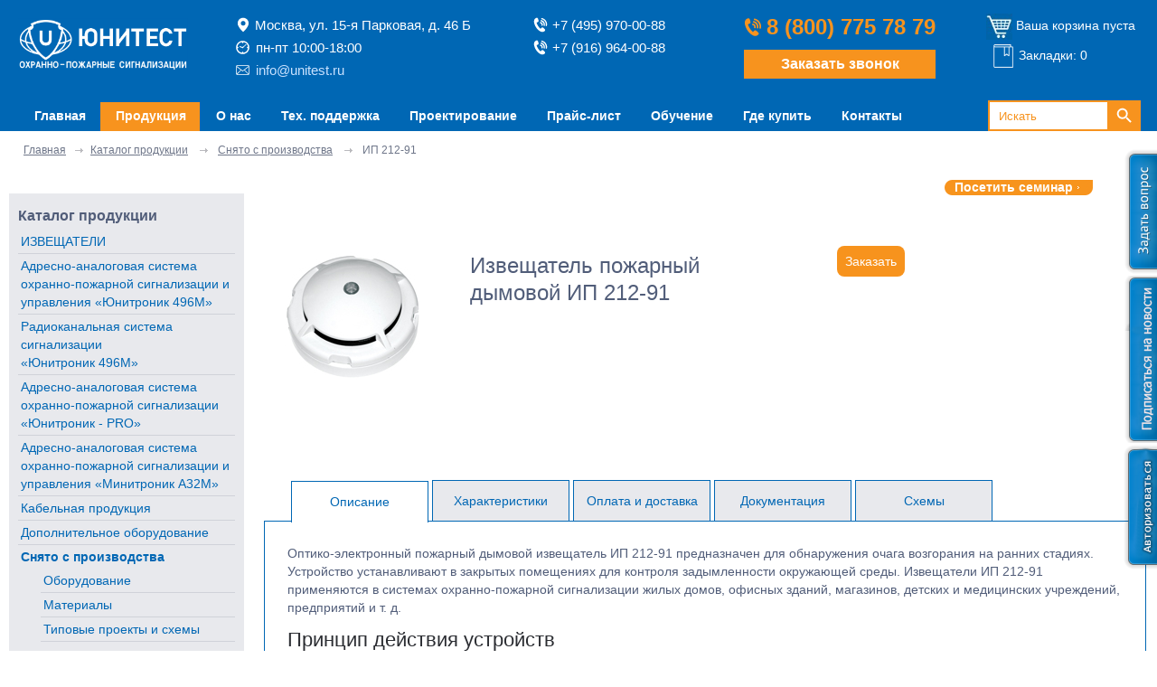

--- FILE ---
content_type: text/html; charset=utf-8
request_url: https://www.unitest.ru/production/catalog/arhiv/ip212-91/
body_size: 21641
content:
<!DOCTYPE html PUBLIC "-//W3C//DTD XHTML 1.0 Strict//EN" "https://www.w3.org/TR/xhtml1/DTD/xhtml1-strict.dtd">
<html xmlns="https://www.w3.org/1999/xhtml" lang="ru" xml:lang="ru">
<head>

    
    <!-- Yandex.Metrika counter -->
    <script type="text/javascript" >
   (function(m,e,t,r,i,k,a){m[i]=m[i]||function(){(m[i].a=m[i].a||[]).push(arguments)};
   m[i].l=1*new Date();k=e.createElement(t),a=e.getElementsByTagName(t)[0],k.async=1,k.src=r,a.parentNode.insertBefore(k,a)})
   (window, document, "script", "https://mc.yandex.ru/metrika/tag.js", "ym");

   window.dataLayer = window.dataLayer || [];
   ym(12922033, "init", {
        clickmap:true,
        trackLinks:true,
        accurateTrackBounce:true,
        webvisor:true,
        ecommerce:"dataLayer"
   });
</script>

    <noscript><div><img src="https://mc.yandex.ru/watch/12922033" style="position:absolute; left:-9999px;" alt="" /></div></noscript>
    <!-- /Yandex.Metrika counter -->

    

    <meta name="yandex-verification" content="76efa325bd8cb696" />
    <meta name="yandex-verification" content="e5f32b8739b2cccb" />
    <meta name="yandex-verification" content="564c07484ddbc85b" />
    <meta name="google-site-verification" content="RM9xuPxjDPmTzNofG9nNeV9stjpVIsTLMkiznVi9T4U" />
    <title>Извещатель пожарный дымовой ИП 212-91 - купить в Москве по выгодной цене от компании Юнитест</title>
    <meta name="description" content="Купить извещатель пожарный дымовой ИП 212-91 по выгодной цене в Москве. Описание, характеристики, схемы. Документация. Компания Юнитест." />
    <link rel="canonical" href="https://www.unitest.ru/production/catalog/arhiv/ip212-91/"/>
    
    
    <meta name="robots" content="noyaca"/>
    <meta name="robots" content="noodp"/>
    <meta http-equiv="Content-Type" content="text/html; charset=utf-8" />
    <!--    
    <link rel="icon" href="/images/unitest/unitest.png" type="image/x-icon">
    <link rel="shortcut icon" href="/images/unitest/unitest.png" type="image/x-icon">
    -->
    <link rel="icon" href="/favicon.svg" type="image/svg+xml">
    <link rel="shortcut icon" href="/favicon.png" type="image/png">
    <link href='/callback/callme.css'  type='text/css' rel='stylesheet' />
    <link type='text/css' href='/js/unitest/prettyPhoto/css/prettyPhoto.css' rel='stylesheet' />
    <link href="/css/unitest/style.css?v=0.12" rel="stylesheet" type="text/css" />
    
    
<script type='text/javascript' src='/netcat_template/jquery/jquery.min.js?25043'></script>
<script type='text/javascript'>var $nc = jQuery.noConflict();</script>
<script type='text/javascript'>if (typeof $ == 'undefined') $ = jQuery;</script>
<script src='/netcat_template/jquery/jquery.a.ui.widget.js?25043'></script>
<script src='/netcat_template/jquery/jquery.ajaxfileupload.min.js?25043'></script>
<script src='/netcat_template/jquery/jquery.autosave.js?25043'></script>
<script src='/netcat_template/jquery/jquery.b.iframe-transport.js?25043'></script>
<script src='/netcat_template/jquery/jquery.colorbox-min.js?25043'></script>
<script src='/netcat_template/jquery/jquery.fileupload.js?25043'></script>
<script src='/netcat_template/jquery/jquery.form.min.js?25043'></script>
<script src='/netcat_template/jquery/jquery.jcrop.js?25043'></script>
<script src='/netcat_template/jquery/jquery.jscrollpane.min.js?25043'></script>
<script src='/netcat_template/jquery/jquery.mousewheel.min.js?25043'></script>
<script src='/netcat_template/jquery/jquery.nc_widget.js?25043'></script>
<script src='/netcat_template/jquery/jquery.nclsdisplay.js?25043'></script>
<script src='/netcat_template/jquery/jquery.simplemodal.min.js?25043'></script>
<script src='/netcat_template/jquery/jquery.tablednd.min.js?25043'></script>
<link rel='stylesheet' type='text/css' href='/netcat/admin/skins/default/css/upload.css?25043'>
<link rel='stylesheet' type='text/css' href='/netcat/admin/js/image_dialog/jquery.minicolors.css?25043'>
<script type='text/javascript'>if (typeof(nc_token) == 'undefined') {var nc_token = '7d7b8589dba90244d7b4cf551547083d';}var nc_save_keycode = 83;
var nc_autosave_use = '';
var nc_autosave_type = '';
var nc_autosave_period = '';
var nc_autosave_noactive = '';
</script>
<script type='text/javascript' src='/netcat/modules/auth/auth.js?25043'></script>
<script type='text/javascript' src='/netcat/modules/minishop/minishop.js?25043'></script>
<script type='text/javascript' src='/netcat/admin/js/jquery.upload.min.js?25043'></script>
<script type='text/javascript' src='/netcat_template/jquery/jquery.nclsdisplay.js?25043'></script>

    <!--[if lte IE 6]><script type="text/javascript" src="/css/unitest/png.js"></script><![endif]-->
    <script src="/js/jquery-1.7.2.min.js" type="text/javascript"></script>
    <script src="/js/unitest/preventFormSubmit.js?v=1" type="text/javascript"></script>
    <script type='text/javascript' src='/callback/callme.js'></script>
    <script type='text/javascript' src='/subs/subs.js'></script>
    <link href='/subs/subs.css'  type='text/css' rel='stylesheet' />
    <script type='text/javascript' src='/callback/jquery.blockUI.js'></script>
    <script type='text/javascript' src='/js/events.js?v=2.1'></script>
    <script src='/js/ingevents.4.0.8.min.js'></script>
    <script type='text/javascript' src='/callback/jqModal.js'></script>
    <link href='/callback/jqModal.css' rel='stylesheet' type='text/css' />
    <script src='/js/unitest/prettyPhoto/js/jquery.prettyPhoto.js' type='text/javascript'></script>
    <script src="/js/unitest/jquery.emptyonclick.js" type="text/javascript"></script>
    <script src="/js/maskedinput.min.js" type="text/javascript"></script>
    
<!--    
<script type='text/javascript'> 
imageDir = '/js/unitest/snow2/'; 
sflakesMax = 65; 
sflakesMaxActive = 65; 
svMaxX = 2; 
svMaxY = 6; 
ssnowStick = 1; 
ssnowCollect = 0; 
sfollowMouse = 1; 
sflakeBottom = 0; 
susePNG = 1; 
sflakeTypes = 5; 
sflakeWidth = 15; 
sflakeHeight = 15; 
</script> 
<script type='text/javascript' src='/js/unitest/snow2/snow.js'></script>
-->
    <script>
        $(function(){
            $("a[rel^='prettyPhoto']").prettyPhoto();
        });
    </script>
    <script>
var target = null;

// Отмечает элемент при загрузке страницы и наличии hash
function setHash() {
    target = location.hash.replace('#', '');
    if (target === '') {
        target = null;
        return;
    }

    var e = document.getElementById(target);
    if (!e) {
        target = null;
        return;
    }

    // Исключаем video_block
    var parentVideo = e.closest('div.video_block');
    if (!parentVideo) {
        e.className = 'mark';
    }

    // === АВТОРАСКРЫТИЕ ДЛЯ ТАБЛИЦЫ С collapseCategory ===
    var headerTr = null;

    if (e.tagName === 'TH') {
        // Если хэш на <th> — это заголовок категории
        headerTr = e.parentNode; // <tr>
    } else if (e.tagName === 'TD' && e.id) {        
        var currentTr = e.parentNode; // <tr class="product">
        if (currentTr.classList.contains('product')) {
            headerTr = currentTr.previousElementSibling;
            while (headerTr && headerTr.tagName === 'TR') {
                if (headerTr.querySelector('th')) {
                    break;
                }
                headerTr = headerTr.previousElementSibling;
            }
        }
    }

    if (headerTr) {
        // Раскрываем все следующие .product после заголовка
        var nextTr = headerTr.nextElementSibling;
        while (nextTr && nextTr.tagName === 'TR') {
            if (nextTr.querySelector('th')) {
                // Дошли до следующей категории — стоп
                break;
            }
            if (nextTr.classList.contains('product')) {
                nextTr.classList.remove('product');
                nextTr.classList.add('opened');
            }
            nextTr = nextTr.nextElementSibling;
        }
    }
    // ===================================================

    // Открытие внутренней ссылки (только НЕ на /projects/)
    if (location.pathname !== '/support/tehdocs/projects/') {
        var linkDiv = e.getElementsByTagName('div')[0];
        if (linkDiv) {
            var a = linkDiv.getElementsByTagName('a')[0];
            if (a && a.href) {
                var ln = a.href;
                if (
                    location.pathname === '/support/tehdocs/' ||
                    location.pathname === '/production/catalog/certificates/' ||
                    location.pathname === '/dwgshems/'
                ) {
                    window.open(ln, '_blank');
                }
            }
        }
    }

    // Плавная прокрутка (с большим таймаутом — ждём раскрытия)
    setTimeout(function () {
        if (parentVideo) return;

        var h = (window.innerHeight || document.documentElement.clientHeight || document.body.offsetHeight) / 2 - 150;
        var elementTop = e.getBoundingClientRect().top + window.pageYOffset;
        window.scrollTo({ top: elementTop - h, behavior: 'smooth' });
    }, 600); // 600 мс достаточно для перерисовки строк
}
    </script>
    <script type="text/javascript">
$(function() {
    $("#toTop").scrollToTop();
});
</script>

<script type="text/javascript">
$(document).ready(function(){

    $('a.show_ul').on('click', function(e){  // лучше использовать .on() вместо .bind()
        var  = $(this);
        
        if (.hasClass('active')) {
            .html('+').removeClass('active');
        } else {
            .html('-').addClass('active');  // ← Исправлено: '-'
        }
        
        .parent().parent().find('ul.close').toggle();
        e.preventDefault();  // вместо return false;
    });

    $('a.show_ul2').on('click', function(e){
        var  = $(this);
        
        if (.hasClass('active')) {
            .html('+').removeClass('active');
        } else {
            .html('-').addClass('active');  // ← Исправлено: '-'
        }
        
        .parent().parent().find('ul.close2').toggle();
        e.preventDefault();
    });

});
</script>
    <style type='text/css'>
        .qbutton3{
  	overflow: visible;
    z-index: 9999;
    top: 487px;
   
    cursor: pointer;
      
    position: fixed;
    width: 64px;
    height: 155px;
    right: -22px;
    /* top: 160px; */
    cursor: pointer;

}



.qbutton3:hover{
	width: 72px;
}

#auth_f{
	display:none;
}

.jqmOverlay_auth{
	display:none;
}

#auth_f .btn a{
	height: auto;
    background:none;
}

.oringe .h1_for_conf{
color:#fff;
}

.title_block_cont .h1_for_conf {
    color: #fff;
    font-size: 15px;
    line-height: 16px;
    font-weight: bolder;
    margin: 0;
    padding: 0;
}

@media  (max-width: 750px){
	.qbutton3{
    	right: -7px;
    }
    .qbutton2{
    	right: -7px;
    }
    .center{
    	width: 93%;
   	 margin: 0 auto;
    }
}
    </style>

    <script>
        document.addEventListener('DOMContentLoaded', () => {
            $('.cemail').bind('copy', function() {

                $.getScript('/js/ingevents.4.0.8.min.js', function(){
                    console.log('script loaded');
                    var ingEventsConfig = {
                        idsYM  :['12922033'],   //Yandex Metrika id array
                    };
                    ingEvents.init(ingEventsConfig);
                    ingEvents.Event({category:'email', action:'copy', label:'email_copy', ya_label:'email_copy', goalParams:{}});
                    console.log('copymail');
                    return true;

                });

            });
        });
    </script>
    
</head>
<body onclick="markHash(event.target || event.srcElement)" onload="setHash()">
<div id="main">

    <!-- ######### HEADER ############ -->
    <div id="header">
        <div class="header_out_inn">
        <div class="header_inn">
            <div class="lf">
                <div class="header_kord">
                    <div class="logo_prod_kord" itemscope="" itemtype="https://schema.org/LocalBusiness">
                        <meta itemprop="name" content="Юнитест – охранно пожарные сигнализации">
                        <meta itemprop="priceRange" content="$$">
                        <meta itemprop="image" content="https://www.unitest.ru/images/unitest/logo1n_red.png">
                        <!-- logo -->
                        <style>
                            .slog {
                                height: 40px;
                                line-height: 18px;
                                text-align: center;
                                left: -15px;
                                margin-bottom: -20px;
                                margin-top: -8px;
                        </style>
                        <div id="logo"><a href="/" title="Охранно пожарные сигнализации. Системы оповещения, охрана дома."><p><img alt="Охранно пожарные сигнализации. Системы оповещения, охрана дома. Юнитест" src="/images/unitest/logo1n_red.png" style="width: 188px;" /></p></a>
                            <!--div class="slog">Охранно-пожарные сигнализации</div-->
                        </div>
                        <!-- / logo -->
                        <div class='contacts_text_block'>
                            <div><img src='/images/unitest/map-marker.svg' width='16px' style='margin-right: 5px;'><span itemprop='address'>Москва, ул. 15-я Парковая, д. 46 Б</span></div>
                            <div><img src='/images/unitest/watch.svg' width='15px' style='margin-right: 7px;'><span itemprop='openingHours' datetime='Mo,Su 10:00-18:00'>пн-пт 10:00-18:00</span></div>
                            <div><img src='/images/unitest/mail.svg' width='15px' style='margin-right: 7px;'><span itemprop='email'><a style='color: #c9e2ff' href='mailto:info@unitest.ru' class='cemail'>info@unitest.ru</a></span></div>
                            
                            <!--<div class="contacts_text"></div>-->
                        </div>
                        <div class='contacts_tel_block'>
                            <div><img src='/images/unitest/phone.svg' width='16px' style='margin-right: 5px;'><span itemprop='telephone'><a href='tel:+74959700088'>+7 (495) 970-00-88</a></span></div>
                            <div><img src='/images/unitest/phone.svg' width='16px' style='margin-right: 5px;'><span itemprop='telephone'><a href='tel:+79169640088'>+7 (916) 964-00-88</a></span></div>
                        </div>
                        <div class='contacts_bigtel_block'>
                            <div class='phone_wrap'>
	                            <div class='free-phone-box'>
	                                <div class='free-phone'><strong><img src='/images/unitest/phone-big.svg' width='20px' style='margin-right: 5px;'><a class="free-phone-num" href='tel:88007757879'>8 (800) 775 78 79</a></strong></div>
	                            </div>
                            	<div class='callback-block'><a class='callback-button' onclick='jQuery("#callmeform").show(); jQuery("#callmeform_overlay").show(); return false' href='#'>Заказать звонок</a></div>
                        	</div>
                        </div>
                        <!-- box -->
                        <div class="new_blue_block">
                            
                            <div class="boxfix" style="height:35px">
<!-- СКРЫТИЕ ЦЕН --- -->
                                                        
                                <div class="box">
                                    <a class="cart" href="/price/box/" rel="nofollow" style="text-decoration: none; margin-left: -6px"><img class="header_unitest_cart" align="absmiddle" border="0" src="/netcat_files/Image/t_itog.jpg" />
                                    <span class='cart_value_text'>Ваша корзина пуста</span></a>
                                    <br>
                                    <a class="bookmark" href="/price/bookmarks/" rel="nofollow" style="text-decoration: none;"><img class="header_unitest_bookmarks"  align="absmiddle" border="0" src="/css/unitest/bookmarks.png" />
                                    <span class='cart_value_text'>Закладки: 0</span></a>
                                </div>
                            

                            </div>
                            <div class='phone_wrap'>
	                            <div class='free-phone-box'>
	                                <div class='free-phone'><strong><a class="free-phone-num" href='tel:88007757879'>8 (800) 775 78 79</a></strong></div>
	                            </div>
                            	<div class='callback-block'><a class='callback-button' onclick='jQuery("#callmeform").show(); jQuery("#callmeform_overlay").show(); return false' href='#'>Заказать звонок</a></div>
                        	</div>
                        </div>
                        <!-- / box -->
                        

                        <script>
                            $().ready(function() {
                                $('#feedback_f').jqm({ajax: '/callback/form.php', trigger: 'a.ex2trigger'});
                            });
                        </script>
                        <div class="jqmWindow jqmID1" id="feedback_f"> </div>
                    <div class="clear"></div>
                </div>
                <div id='callmeform' class='hide-off'><div id='cme_cls'></div>
                <div class='head_prod'>Заказать звонок</div>
                <div class='head_text'>Оставьте свой номер телефона, и мы свяжемся с вами в ближайшее время!</div>
                <input class='txtt' id='product' type='hidden'>
                    <table cellpadding='0' cellspacing='0'>
										<div style='position: absolute; left: -9999px;' aria-hidden='true' tabindex='-1'>
												<label for='website_callback'>Ваш сайт</label>
												<input type='text' name='website' id='website_callback' autocomplete='off' />
										</div>
                        <tbody><tr><td><b>Ваше имя</b></td></tr>
                        <tr><td><input class='txtt' maxlength='150' id='cname' type='text' placeholder='Имя'></td></tr>
                        <tr><td><b>Ваш номер телефона</b> <span class='red-star'>*</span></td></tr>
                        <tr><td><input class='txtt' maxlength='150' id='cphone' type='text' placeholder='Номер телефона'></td></tr>
                        <tr><td>
                                <p>
                                    <input  class="chec_1"  name="checkbox" type="checkbox" checked="" required />
                                    Я подтверждаю свою дееспособность, даю согласие на обработку своих персональных данных в соответствии с <a target='_blank' href="/polzovatelskoe-soglashenie/">Условиями</a></p>

                                <input class='btn' value='Перезвоните мне' type='button'></td>
                        </tr>
                        </tbody></table>
                    <div id='callme_result'></div>
                </div>

                <div id='subsform2' class='hide-off'><div id='cme_cls2'></div>
										<div style='position: absolute; left: -9999px;' aria-hidden='true' tabindex='-1'>
												<label for='website_cmail'>Ваш сайт</label>
												<input type='text' name='website' id='website_cmail' autocomplete='off' />
										</div>
                    <table cellpadding='0' cellspacing='0'>
                        <tbody><tr><td>Ваш e-mail</td></tr>
                        <tr><td><input class='txtt' maxlength='150' id='cmail' type='text'></td></tr>
                        <tr><td>
                                <input class='btn' value='Подписаться' type='button'></td>
                        </tr>
                        </tbody></table>
                    <div id='subs_result2'></div>
                </div>
                <div id='alert_forum' class='hide-off'><div id='alert_cls'></div>
                
<div class='head_text'>Пожалуйста, зарегистрируйтесь и авторизуйтесь на сайте чтобы пользоваться функционалом форума.</div>
                
 </div>
                <!-- top menu -->
                <div class="top_menu">
                    <a href="" class="top_menu_button"><span class="burger_menu_lines"></span></a>
<!--                    <table align="left" width="1129">-->
<!--                        <tr>-->
<!--                            <td nowrap="nowrap"> -->
<div><div><div><div><div><ul itemscope itemtype='http://www.schema.org/SiteNavigationElement'>
<li class='first_block_mobile'><div class='serch_block'><form action='/serv/vote/search/' method='GET'><div class='search_wrap'><div><div><input type='text' name='search_query' value=''></div></div></div><span><input type='submit' value='Искать' /></span></form></div><div class='mobile_visit_seminar'><a class='button-vizit_mobile' href='/training/about-training/'><span>Посетить семинар</span></a></div></li><li class='razdel_li'></li>
<li><a itemprop='url' href='/'><span itemprop='name'><span><span>Главная</span></span></span></a></li>
<li class='razdel_li'></li>
<li itemprop='name' class='active'><a itemprop='url' href='/production/catalog/'><span><span><span>Продукция</span></span></span></a></li>
<li class='razdel_li'></li>
<li><a itemprop='url' href='/about/info/'><span itemprop='name'><span><span>О нас</span></span></span></a><ul class='top-drop-menu-new'>
<li itemprop='name'><a itemprop='url' href='/about/news/'>Новости</a></li><li itemprop='name'><a itemprop='url' href='/about/news/exhibitions/'>Выставки</a></li><li itemprop='name'><a itemprop='url' href='/about/publication/'>Публикации</a></li><li itemprop='name'><a itemprop='url' href='/about/video/'>Видеоматериалы</a></li><li itemprop='name'><a itemprop='url' href='/about/favorite-projects/'>Лучшие проекты</a></li><li itemprop='name'><a itemprop='url' href='/about/awards/'>Награды</a></li><li itemprop='name'><a itemprop='url' href='/about/reviews/'>Отзывы</a></li><li itemprop='name'><a itemprop='url' href='/about/gallery/'>Галерея</a></li><li itemprop='name'><a itemprop='url' href='https://www.unitest.ru/vacancy/'>Вакансии</a></li><li itemprop='name'><a itemprop='url' href='/about/dostavka/'>Доставка</a></li><li itemprop='name'><a itemprop='url' href='/about/oplata/'>Оплата</a></li>
</ul></li>
<li class='razdel_li'></li>
<li><a itemprop='url' href='/support/'><span itemprop='name'><span><span>Тех. поддержка</span></span></span></a><ul class='top-drop-menu-new'>
<li itemprop='name'><a itemprop='url' href='/support/tehdocs/'>Техническая документация</a></li><li itemprop='name'><a itemprop='url' href='/support/po/'>Программное обеспечение</a></li><li itemprop='name'><a itemprop='url' href='/support/forum/'>Форум</a></li><li itemprop='name'><a itemprop='url' href='/support/letter/'>Написать нам письмо</a></li><li itemprop='name'><a itemprop='url' href='/support/order/'>Проект пожарной сигнализации</a></li><li itemprop='name'><a itemprop='url' href='/support/glossary/'>Глоссарий СП484.1311500.2020</a></li><li itemprop='name'><a itemprop='url' href='/support/npa/'>Нормативные акты</a></li><li itemprop='name'><a itemprop='url' href='/support/question/'>Типовые вопросы и ответы</a></li>
</ul></li>
<li class='razdel_li'></li>
<li><a itemprop='url' href='/projection/'><span itemprop='name'><span><span>Проектирование</span></span></span></a></li>
<li class='razdel_li'></li>
<li><a itemprop='url' href='/price/'><span itemprop='name'><span><span>Прайс-лист</span></span></span></a></li>
<li class='razdel_li'></li>
<li><a itemprop='url' href='/training/about-training/'><span itemprop='name'><span><span>Обучение</span></span></span></a></li>
<li class='razdel_li'></li>
<li><a itemprop='url' href='/collaboration/dealers/'><span itemprop='name'><span><span>Где купить</span></span></span></a></li>
<li class='razdel_li'></li>
<li><a itemprop='url' href='/contacts/'><span itemprop='name'><span><span>Контакты</span></span></span></a></li>
<li class='mobile_auth_buttons_wrap'><div class='mobile_auth_buttons'>
<a class='button-auth_mobile qbutton3 '  href='#'><span>Авторизоваться</span></a>
<a class='button-subscribe_mobile qbutton2' id='sidebtn' href='#'><span>Подписаться на новости</span></a>
</div></li></ul></div></div></div></div></div>
<!--</td>-->
<!--                            <td>-->
<!--                                <div class='callback-block'><a class='callback-button' onclick='jQuery("#callmeform").show(); jQuery("#callmeform_overlay").show(); return false' href='#'>Заказать звонок</a></div>-->
<!--                            </td>-->
<!--                        </tr>-->
<!--                    </table>-->                    <!-- adress insert -->
                        <div class="contacts_text_block_menu">
                            <span itemprop='address'><strong>Адрес:</strong> Москва, ул. 15-я Парковая, д. 46 Б</span><br/>
                            <span itemprop='openingHours' datetime='Mo,Su 10:00-18:00'>с 10:00 до 18:00</span>,
                            <span itemprop='email'><a style='color: #c9e2ff' href='mailto:info@unitest.ru' class='cemail'>info@unitest.ru</a></span>
                            <span style='font-size: 120%'>
                            <span itemprop='telephone'><strong><a href='tel:+74959700088'>+7(495) 970-00-88</a></strong></span>
                            <span itemprop='telephone'><strong><a href='tel:+79169640088'>+7(916) 964-00-88</a></strong></span>
                            <div class="contacts_text"></div>
                        </div>
                    <!-- /adress insert -->  
                    <div class="burger_menu_overlay"></div>
                </div>
                <!-- search block -->
        <div class="serch_block">


<!-- <form action="/serv/vote/search/" method="GET"> -->
            <form action="/serv/vote/search/" method="GET">
                <div class="search_wrap">
                    <div>
                        <div>
                            <input type="text" name="search_query" value="" placeholder="Искать"></div>
                    </div>
                </div>
                <span><input type="submit" value="Искать" /></span></form>

        </div>
        <!-- / search block -->
                    <div class="clear"></div>
                <!-- / top menu -->
            </div>
        </div>
    </div>
</div>
</div>
<script>
    function burgerMenu(selector) {
        let menu = $(selector);
        let button = menu.find('.top_menu_button', '.burger_menu_lines');
        let links = menu.find('.burger_menu_link');
        let overlay = menu.find('.burger_menu_overlay');

        button.on('click', (e) => {
            e.preventDefault();
            toggleMenu();
        });

        links.on('click', () => toggleMenu());
        overlay.on('click', () => toggleMenu());

        function toggleMenu(){
            menu.toggleClass('burger_menu_active');

            if (menu.hasClass('burger_menu_active')) {
                $('body').css('overlow', 'hidden');
            } else {
                $('body').css('overlow', 'visible');
            }
        }
    }

    burgerMenu('.top_menu');
</script>
<!-- ######### / HEADER ############ -->
<!-- ######### CONTENT ############ -->
<div class="center">
    
    <!-- navigation line -->
    <div class='navigation_line' itemscope itemtype='https://schema.org/BreadcrumbList'>
<span style='background: none!important;' itemprop='itemListElement' itemscope itemtype='https://schema.org/ListItem'><a itemscope itemtype='http://schema.org/Thing' itemid='/' href='/' itemprop='item'><span style='background: none!important;' itemprop='name'>Главная</span></a><meta itemprop='position' content='0'></span><span>&nbsp;</span><span style='background: none!important;' itemprop='itemListElement' itemscope itemtype='https://schema.org/ListItem'><a itemscope itemtype='http://schema.org/Thing' itemid='https://www.unitest.ru/production/catalog/' href='https://www.unitest.ru/production/catalog/' itemprop='item'><span style='background: none!important;' itemprop='name'>Каталог продукции</span></a><meta itemprop='position' content='%POS'></span> <span>&nbsp;</span> <span style='background: none!important;' itemprop='itemListElement' itemscope itemtype='https://schema.org/ListItem'><a itemscope itemtype='http://schema.org/Thing' itemid='https://www.unitest.ru/production/catalog/arhiv/' href='https://www.unitest.ru/production/catalog/arhiv/' itemprop='item'><span style='background: none!important;' itemprop='name'>Снято с производства</span></a><meta itemprop='position' content='%POS'></span> <span>&nbsp;</span> <span style='background: none!important;' itemprop='itemListElement' itemscope itemtype='https://schema.org/ListItem'><a itemscope itemtype='http://schema.org/Thing' itemid='https://www.unitest.ru/production/catalog/arhiv/ip212-91/' itemprop='item'><span class='current_page' itemprop='name'>ИП 212-91</span></a><meta itemprop='position' content='%POS'></span>
</div>
    <!-- / navigation line -->
    

    
    <div class="wrap_col_m">
        <!-- right column -->
        <div id="rt_col_m_df">
            <div class="title_block_kord">
                <!-- header page -->
                <div class="title_block_cont oringe float_left">
                <div>
                    <div>
                        <div>
                            
                            
                            <div>
                                <div><div></div>
                                <div class="clear"></div>
                            </div>
                        </div>
                        
                    </div>
                </div>
            </div>
        </div>
        <!-- / header page -->

        <!-- serch block -->
        <div class="serch_block">

            <div class="btn" style="background:none;margin-top:10px;">
                <a href="/training/about-training/"><span><span><span>
Посетить семинар
</span></span></span></a>
                <div class="clear"></div>
            </div>

        </div>
        <!-- / serch block -->


        <div class="clear"></div>
    </div>

    <div class="cen_col_kord_df">
        <div class="content_margin">
            
            <!-- content -->


<style>
.element_t .buybtn.blue.add_to_favor_prod{
    background: none;
    bottom: -53px;
    right: -14px;
    position: absolute;
    color: #515d79;
    font-weight: 500;
    padding-left: 0;
    display: flex;
    align-items: center;
}
.tovvram{
    position:relative;
}
</style>





<span style='margin-bottom: 20px; display: block;'>






<div class="clear"></div><div style="margin-right: 30px; display:inline-block; float:left; width: 200px; text-align: center;" class="element_t left-col">
<p><a href="/netcat_files/136/211/h_7675a29060c4f8a179a89857ec49fed0" rel="prettyPhoto" itemprop="image"><img title="Извещатель пожарный дымовой ИП 212-91" src="/netcat_files/136/211/h_3c964c3d29d91d0a4ac2e6e5daf28264" alt="Извещатель пожарный дымовой ИП 212-91: купить в Москве" style="margin-bottom: 30px; width:150px" /></a></p>
</div>
<div style="display:inline-block; text-align: left;" class="element_t right-col">
<div class="product_title title_h1">

<h1 itemprop="name">Извещатель пожарный дымовой ИП 212-91</h1>

<div class="short_desc"></div>
</div>
             
<!-- СКРЫТИЕ ЦЕН --- -->

<div class="wrap_status_product"><a title="Заказать" class="buybtn zakazat show_" data-name='Извещатель пожарный дымовой ИП 212-91'>Заказать</a> </div>


</div>
<div class="product_title title_h1"></div>
<div style="clear:both;"></div>



<section class="element_tabs">
		
        <input id="eltab_2" type="radio" name="tab" checked="checked" /><label for="eltab_2" id="eltab_l2">Описание</label>

        <input id="eltab_1" type="radio" name="tab"   /><label for="eltab_1" id="eltab_l1">Характеристики</label>	
				
		<input id="eltab_3" type="radio" name="tab" />
		<label for="eltab_3" id="eltab_l3">Оплата и доставка</label>
		
		<input id="eltab_4" type="radio" name="tab" /><label for="eltab_4" id="eltab_l4">Документация</label>				
		
		<input id="eltab_5" type="radio" name="tab" /><label for="eltab_5" id="eltab_l5">Схемы</label>		
	
	<div style="clear:both;"></div>

	<div class="tabs_cont">
		<div id="eltab_c1"><table border="1" cellpadding="0" cellspacing="0">
<tbody>
	<tr>
		<td style="width:403px;">
		<p style="text-indent: 0px;"><b>Рабочая температура, &deg;C</b></p></td>
		<td style="width:348px;">
		<p style="text-indent: 0px;">-10...+70</p></td>
	</tr>
	<tr>
		<td style="width:403px;">
		<p style="text-indent: 0px;"><b>Напряжение питания, В</b></p></td>
		<td style="width:348px;">
		<p style="text-indent: 0px;">9&ndash;28</p></td>
	</tr>
	<tr>
		<td style="width:403px;">
		<p style="text-indent: 0px;"><b>Степень защиты</b></p></td>
		<td style="width:348px;">
		<p style="text-indent: 0px;">IP40</p></td>
	</tr>
	<tr>
		<td style="width:403px;">
		<p style="text-indent: 0px;"><b>Чувствительность, дБ/м</b></p></td>
		<td style="width:348px;">
		<p style="text-indent: 0px;">0,05-0,2</p></td>
	</tr>
	<tr>
		<td style="width:403px;">
		<p style="text-indent: 0px;"><b>Средний срок эксплуатации, лет</b></p></td>
		<td style="width:348px;">
		<p style="text-indent: 0px;">10</p></td>
	</tr>
	<tr>
		<td style="width:403px;">
		<p style="text-indent: 0px;"><b>Размеры, мм </b></p></td>
		<td style="width:348px;">
		<p style="text-indent: 0px;">86x41</p></td>
	</tr>
	<tr>
		<td style="width:403px;">
		<p style="text-indent: 0px;"><b>Масса, кг</b></p></td>
		<td style="width:348px;">
		<p style="text-indent: 0px;">0,1</p></td>
	</tr>
</tbody>
</table></div>
		<div id="eltab_c2" itemprop="description"><p>Оптико-электронный пожарный дымовой извещатель ИП 212-91 предназначен для обнаружения очага возгорания на ранних стадиях. Устройство устанавливают в закрытых помещениях для контроля задымленности окружающей среды. Извещатели ИП 212-91 применяются в системах охранно-пожарной сигнализации жилых домов, офисных зданий, магазинов, детских и медицинских учреждений, предприятий и т. д.</p>
<h2>Принцип действия устройств</h2>
<p>Дымовой извещатель измеряет оптическую плотность окружающей среды. Он регистрирует уровень отраженного сигнала и передает его на контрольный модуль. Чувствительность устройства позволяет обнаруживать слабоконцентрированную задымленность еще на этапе тления. Для повышения точности определения модель оснащена лабиринтным дымоходом, который отсеивает пылевые частицы и значительно уменьшает количество ложных срабатываний. В зависимости от схемы подключения извещатель подает сигналы &laquo;Пожар&raquo; или &laquo;Внимание&raquo;, что позволяет использовать его совместно с пожарной автоматикой.</p>
<h2>Особенности ИП 212-91</h2>
<ul>
<li>Компактные габариты.</li>
<li>Обслуживание дымовой камеры без разборки устройства.</li>
<li>Удобная кнопка тестирования.</li>
<li>Круговой обзор за счет центрального расположения индикатора.</li>
<li>Возможность подключения выносного оптического сигнализатора.</li>
<li>Работа с любыми приемно-контрольными устройствами.</li></ul>
<h2>Техническое обслуживание дымового извещателя</h2>
<p>При частых ложных срабатываниях рекомендуется снять извещатель с основания. Крышку дымовой камеры снимают и прочищают устройство антистатической кисточкой или сжатым воздухом. Затем его закрывают и пломбируют штампом организации, выполнившей обслуживание. Если проблема не устраняется, оборудование подлежит замене.</p>
<h2>Купить дымовой пожарный извещатель ИП 212-91 от производителя</h2>
<p>Компания &laquo;ЮНИТЕСТ&raquo; более 20 лет производит надежное оборудование для систем охранно-пожарной сигнализации. Наши преимущества:</p>
<ul>
<li>гарантия качества устройств;</li>
<li>низкие цены на пожарные извещатели без переплат;</li>
<li>бесплатные консультации по проектированию, монтажу охранно-пожарных систем, а также полная техническая поддержка партнеров.</li></ul>
<p>Для заказа пожарного дымового извещателя ИП 212-91 оформите заявку на нашем сайте.</p>
<p>Представительства компании открыты в нескольких регионах РФ. Мы будем рады видеть Вас в их числе. По вопросам сотрудничества позвоните нам или оставьте <a href="https://www.unitest.ru/collaboration/dealers-form/">заявку</a>.</p></div>

		<div id="eltab_c3">
            <strong>Оплата:</strong>
			<ul style="list-style:none;">
                <li>1) <strong>100% предоплата</strong>.</li>
				<li>2) <strong>Для юридических лиц</strong>: безналичный перевод, по реквизитам указанным в выставленном счете.</li>
				<li>3) <strong>Для физических лиц</strong>: оплата наличными возможна при покупке продукции в офисе компании, путем оплаты ее в Сбербанке России.</li>
			</ul>
            <strong>Доставка:</strong>
			<ul style="list-style:none;padding-left:23px;">
				<li>1) <strong>Для юридических лиц</strong>:<br>
                &nbsp;&nbsp;&nbsp;&nbsp;&nbsp;- <strong>Самовывоз</strong> со <a href="/contacts/" target="_blank">склада компании</a>. Для получения заказа представителю организации необходимо иметь: надлежащим образом оформленную доверенность на право получения материальных средств, или печать организации и доверенность на право подписи от лица руководителя организации.<br>
                &nbsp;&nbsp;&nbsp;&nbsp;&nbsp;- <strong>Доставка продукции</strong> возможна транспортными компаниями: Деловые линии, ПЭК или любой удобной Вам. Вы можете самостоятельно заказать любую транспортную или курьерскую службу с забором груза со склада после согласования с Вашим менеджером.</li>
                <br><li>2) <strong>Для физических лиц</strong>:<br>
                &nbsp;&nbsp;&nbsp;&nbsp;&nbsp;- <strong>Самовывоз</strong> со <a href="/contacts/" target="_blank">склада компании</a>. Для получения заказа необходимо будет предъявить паспорт гражданина Российской Федерации.<br>
                &nbsp;&nbsp;&nbsp;&nbsp;&nbsp;- Курьерская доставка по Москве.<br>
                &nbsp;&nbsp;&nbsp;&nbsp;&nbsp;- Доставка транспортными компаниями, либо курьерскими службами.</li>
               
			</ul>
			<strong>Гарантия:</strong>
            <p>Охранно-пожарные сигнализации и другая продукция компании «ЮНИТЕСТ» получила все требуемые сертификаты. 
			Базовые устройства и вспомогательное оборудование обладают значительным рабочим ресурсом. 
			При выполнении правил эксплуатации такие системы пожарной сигнализации прослужат более 10 лет. 
			Кабели способны сохранять свои параметры в течение 20 лет. Мы даем гарантию на все разновидности продукции:</p>
			<ul>
				<li>10 лет на охранно-пожарную сигнализацию «Минитроник»;</li>
				<li>5 лет на пожарные извещатели «Один дома-2»;</li>
				<li>2 года на адресно-аналоговую систему «Юнитроник» − «Минитроник А32»;</li>
				<li>2 года на шлейфовое управляющее устройство «УШУ-1».</li>
			</ul>
			<p>Гарантийный срок эксплуатации и хранения продукции в упаковке от 2-х до 10-ти лет со дня изготовления.<br> 
			Гарантийное обслуживание и ремонт производятся ООО Торговый Дом «ЮНИТЕСТ», Россия, 105523, г.Москва, ул. 15-я Парковая, д. 46Б.</p>
			
		</div>
		
		<div id="eltab_c4"><table class="bordnone" width="100%">
<tbody>
	<tr>
		<td width="30px">
		<div class="file">
		<div class="file_ico"><a href="https://www.unitest.ru/support/tehdocs/#p11" target="_blank"><img alt="Руководство по эксплуатации ИП 212-91" border="0" height="44" src="/images/unitest/ico_pdf.gif" width="43" /></a></div></div></td>
		<td><a href="https://www.unitest.ru/support/tehdocs/#p11" target="_blank"><b>Руководство по эксплуатации ИП 212-91</b></a></td>
	</tr>
	<tr>
		<td width="43"><a href="https://www.unitest.ru/production/catalog/certificates/#s25" target="_blank"><img alt="Сертификат ИП 212-91" border="0" height="44" src="/images/unitest/ico_sert.gif" width="43" /></a></td>
		<td><a href="https://www.unitest.ru/production/catalog/certificates/#s25" target="_blank"><b>Сертификат ИП 212-91</b></a></td>
	</tr>
</tbody>
</table></div>
		<div id="eltab_c5"><div style="width:500px; margin-bottom:20px;">
<div style=" text-align:center;">
<p><br />
<img alt="" height="187" src="/netcat_files/Image/212-91-cx2.jpg" width="500" /></p>
<p></p>
<p>Схема подключения извещателей.</p></div>&nbsp;
<p><b>* </b>Для приборов использующих при формировании сигнала &laquo;Внимание&raquo; токоограничивающий резистор 1 кОм. Для других типов приборов используется внешний резистор необходимого номинала, через который подключается &laquo;Плюс ШС&raquo; на 1 ножку извещателя.</p></div></div>
	</div>
</section>

<style>
.title_block_cont{display:none;}
</style>
</span>

<div id='buy1clickForm' class='hide-off' style='display: none'>
<div id='buy1clickForm_cls' onclick='jQuery("#buy1clickForm").hide(); jQuery("#callmeform_overlay").hide(); return false;'></div>
<table cellpadding='0' cellspacing='0'>
    <tbody>
    <tr><th>Купить в 1 клик</th></tr>
    <tr><td>Ваше имя</td></tr>
    <tr><td><input class='txtt' maxlength='150' id='bc_cname' type='text'></td></tr>
    <tr><td>Ваш номер телефона <span class='red-star'>*</span></td></tr>
    <tr><td><input class='txtt' maxlength='150' id='bc_cphone' type='tel'></td></tr>
    <tr><td>
        <p>
        <input  class='chec_1'  name='checkbox' type='checkbox' checked required />
        Я подтверждаю свою дееспособность, даю согласие на обработку своих персональных данных в соответствии с <a target='_blank' href='/polzovatelskoe-soglashenie/'>Условиями</a></p>
        <div id='buy1clickForm_result'></div>
        <input class='btn' value='Перезвоните мне' type='button'>
        <input id='bc_count' type='hidden' value='1'>
        <input id='bc_subject' type='hidden' value=''>            
    </td></tr>
    </tbody>
</table>
</div>
<script>
jQuery(function(){
    jQuery("#callmeform_overlay").on('click',function(){
        jQuery("#buy1clickForm_cls").trigger('click');
        return false;
    }); 
});
jQuery(function () {
    buy1clickForm = function(el){
        var form = jQuery(el).closest('form');
        return buy1clickFormShow(form);
    };
    buy1clickFormShow = function(form){
        jQuery('#buy1clickForm').show(); 
        jQuery('#callmeform_overlay').show();   
        jQuery('#buy1clickForm_result').text('');
        var count_qty = form.find('input.count_qty').val();
        var subject = form.find('input.subject').val();
        jQuery('#bc_count').val(count_qty); 
        jQuery('#bc_subject').val(subject); 
    };
	var qty = jQuery("input.count_qty");
	var qty_minus = qty.parent().find(".count_minus");
	var qty_plus = qty.parent().find(".count_plus");
	minus_product = function (el) {
	  var qty_val = parseInt(jQuery(el).parent().find(qty).val());
	  if (qty_val > 1 ) {
        jQuery(el).siblings(qty).val(qty_val - 1);
        jQuery(el).parent().find(qty).change();
	  }
	};
	plus_product = function (el) {
	  var qty_val = parseInt(jQuery(el).parent().find(qty).val());
            jQuery(el).siblings(qty).val(qty_val + 1);
            jQuery(el).parent().find(qty).change();
	};
});
jQuery(function(){
    addToBookmarks = function(el,price_id){
           var form = jQuery(el).closest('form');
            jQuery('body').append("<div class='tint'></div><div class='popUp'><div id='close'></div><span>Товар добавлен в закладки</span><div style='clear: both;'></div><div class='button-wrap'><a href='" + window.location.href + "' class='button continue_1'>Продолжить покупки</a><a href='/price/bookmarks/' class='button to-basket' style='padding: 7px 10px;'>Смотреть закладки</a></div></div>");
            var data = {addToBookmarks:1, unitestboxid: price_id, count: form.find('.count_qty').val()};
            $.ajax({
                type: 'POST',
                url: window.location.href,
                data: data,
                success: function(data){
		            jQuery(el).find('img').attr('src', '/netcat_files/userfiles/bookmark_active.svg');
	            }
            });
        return false;
    }
});
</script>


<div  style='margin-bottom:20px;margin-top:10px;'>
        
<div class='simlar_block b-carousel'> 
<p class='title_2'> C этим товаром покупают </p> 
	<div class='b-carousel-button-left'> &#8592; </div> 
		<div class='b-carousel-button-right'> &#8594; </div> 
			<div class='h-carousel-wrapper'> 
			<div class='h-carousel-items'> 

<div class='element_t b-carousel-block  l_h_1416'>
<p style="height: 54px;"><a href="https://www.unitest.ru/production/catalog/unitronik496m/max-tc/">МАКС-ТС</a></p>
<p><a href="https://www.unitest.ru/production/catalog/unitronik496m/max-tc/"><img  src="https://www.unitest.ru/netcat_files/563/896/h_178c94a6a49d4f0b597e93d34190acd9" alt="" style="margin-bottom: 30px;width:150px;" /></a></p>
<div style="position: absolute; bottom: 0px; left:11%;">
<p><b>Цена:</b> <span class="price_span">1416</span> руб. </p><p><form name="goodsform269" action="" method="post">
<input name="unitestboxid" type="hidden" value="269">
<a title="Добавить в корзину" class="buybtn" href="javascript:void(0);">В корзину</a>
</form></p>
</div>

</div>



<div class='element_t b-carousel-block  l_h_689'>
<p style="height: 54px;"><a href=""></a></p>
<p><a href=""><img  src="" alt="" style="margin-bottom: 30px;width:150px;" /></a></p>
<div style="position: absolute; bottom: 0px; left:11%;">
<p style="position: absolute; bottom: 10px;"><a title='Заказать' class='buybtn zakazat show_' style='display: block;' href=''>Заказать</a></p>
</div>

</div>



<div class='element_t b-carousel-block  l_h_258'>
<p style="height: 54px;"><a href=""></a></p>
<p><a href=""><img  src="" alt="" style="margin-bottom: 30px;width:150px;" /></a></p>
<div style="position: absolute; bottom: 0px; left:11%;">
<p style="position: absolute; bottom: 10px;"><a title='Заказать' class='buybtn zakazat show_' style='display: block;' href=''>Заказать</a></p>
</div>

</div>



<div class='element_t b-carousel-block  l_h_1521'>
<p style="height: 54px;"><a href="https://www.unitest.ru/production/catalog/izveshchateli/udp/udp-ir/">УДП-ИР<br>(УДП 513-15)</a></p>
<p><a href="https://www.unitest.ru/production/catalog/izveshchateli/udp/udp-ir/"><img  src="https://www.unitest.ru/netcat_files/519/737/h_3785f9288eb38032fc9928f816534e62" alt="" style="margin-bottom: 30px;width:150px;" /></a></p>
<div style="position: absolute; bottom: 0px; left:11%;">
<p><b>Цена:</b> <span class="price_span">1521</span> руб. </p><p><form name="goodsform283" action="" method="post">
<input name="unitestboxid" type="hidden" value="283">
<a title="Добавить в корзину" class="buybtn" href="javascript:void(0);">В корзину</a>
</form></p>
</div>

</div>



<div class='element_t b-carousel-block  l_h_415'>
<p style="height: 54px;"><a href="https://www.unitest.ru/production/catalog/izveshchateli/accessories/">Устройство монтажное<br>УМ-90</a></p>
<p><a href="https://www.unitest.ru/production/catalog/izveshchateli/accessories/"><img  src="https://www.unitest.ru/netcat_files/userfiles/um90_mini.jpg" alt="" style="margin-bottom: 30px;width:150px;" /></a></p>
<div style="position: absolute; bottom: 0px; left:11%;">
<p><b>Цена:</b> <span class="price_span">415</span> руб. </p><p><form name="goodsform692" action="" method="post">
<input name="unitestboxid" type="hidden" value="692">
<a title="Добавить в корзину" class="buybtn" href="javascript:void(0);">В корзину</a>
</form></p>
</div>

</div>



<div class='element_t b-carousel-block  l_h_22.88'>
<p style="height: 54px;"><a href="https://www.unitest.ru/production/catalog/kabel/signalnye/ut-frls-0-2/">UT 505нг(A)-FRLS FE180<br>1x2x0,5мм<br>(0,2...</a></p>
<p><a href="https://www.unitest.ru/production/catalog/kabel/signalnye/ut-frls-0-2/"><img  src="https://www.unitest.ru/netcat_files/Image/kab3.jpg" alt="" style="margin-bottom: 30px;width:150px;" /></a></p>
<div style="position: absolute; bottom: 0px; left:11%;">
<p><b>Цена:</b> <span class="price_span">22.88</span> руб. </p><p><form name="goodsform228" action="" method="post">
<input name="unitestboxid" type="hidden" value="228">
<a title="Добавить в корзину" class="buybtn" href="javascript:void(0);">В корзину</a>
</form></p>
</div>

</div>

</div></div></div>
</div></div><meta name="viewport" content="width=device-width, initial-scale=1, maximum-scale=5">

<!-- /content -->
 
<div class="clear"></div> 
<br />
<!--div align="center" style="color:rgb(21, 134, 204);">
<noindex>
Мы в сети<br />
<a href="https://vk.com/club68543824" target="_blank" rel="nofollow"><img src="/images/soczak/v.png" class="socialimg" title="Вконтакте" alt="Вконтакте"/></a>
<a href="https://www.facebook.com/unitest.zao" target="_blank" rel="nofollow"><img src="/images/soczak/f.png" class="socialimg" title="Facebook" alt="Facebook"/></a><br />
Добавьте к себе в сеть <br />
<a href="https://vkontakte.ru/share.php?url=https://www.unitest.ru/production/catalog/arhiv/ip212-91/&title=ИП 212-91 - Компания Юнитест" target="_blank" rel="nofollow"><img src="/images/soczak/vkontakte.png" class="socialimg" title="Добавить закладку В контакте - Vkontakte.ru" alt="Добавить закладку В контакте - Vkontakte.ru"/></a>
<a href="https://www.facebook.com/sharer.php?u=https://www.unitest.ru/production/catalog/arhiv/ip212-91/&t=ИП 212-91 - Компания Юнитест" target="_blank" rel="nofollow"><img src="/images/soczak/facebook.png" class="socialimg" title="Добавить закладку в ФэйсБук - FaceBook.ru" alt="Добавить закладку в ФэйсБук - FaceBook.ru"/></a>
<a href="https://twitter.com/home?status=ИП 212-91 - Компания Юнитест - https://www.unitest.ru/production/catalog/arhiv/ip212-91/" target="_blank" rel="nofollow"><img src="/images/soczak/twitter.png" class="socialimg" title="Добавить закладку в Твитер - Twitter.ru" alt="Добавить закладку в Твитер - Twitter.ru"/></a>
<a href="https://www.google.com/bookmarks/mark?op=add&bkmk=https://www.unitest.ru/production/catalog/arhiv/ip212-91/&title=ИП 212-91 - Компания Юнитест" target="_blank" rel="nofollow"><img src="/images/soczak/google.png" class="socialimg" title="Добавить закладку в Гугл - Google.com" alt="Добавить закладку в Гугл - Google.com"/></a>
<a href="https://connect.mail.ru/share?share_url=https://www.unitest.ru/production/catalog/arhiv/ip212-91/" target="_blank" rel="nofollow"><img src="/images/soczak/mailru.png" class="socialimg" title="Добавить закладку в Мой Мир - Mail.ru" alt="Добавить закладку в Мой Мир - Mail.ru"/></a>
</noindex>
</div-->
<div class="clear"></div>

					</div>
				</div>
			</div>
			<!-- / right column -->
            
</div>


		
		
		<!-- left column --><div id="lf_col"><div class="lf_kord">	<!-- left menu and contacts -->
				<div class="lf_menu_contacts">       	<!--menu_catalog-->
	

					<!-- left menu *--> 
                    <div class="gray_block">
 <div class="lf_menu" >
 


<div class="left_menu_head"><b>Каталог продукции</b></div><ul  class='menu_vert'><li data-url='/production/catalog/izveshchateli/'><a href='/production/catalog/izveshchateli/' class='sub'>ИЗВЕЩАТЕЛИ</a><ul class='close'><li><a href='/production/catalog/izveshchateli/ipr/'>Извещатели пожарные ручные</a><ul class='close'><li><a href='/production/catalog/izveshchateli/ipr/max-ipr/'>МАКС-ИПР, МАКС-ИПР исп.РЛ</a></li><li><a href='/production/catalog/izveshchateli/ipr/a16-ipr/'>А16-ИПР</a></li><li><a href='/production/catalog/izveshchateli/ipr/ipr-i/'>ИПР-И (исп.2), ИПР-И (исп.3)</a></li></ul></li><li><a href='/production/catalog/izveshchateli/magnitno-kontaktnye-izveshateli/'>Извещатели охранные магнитоконтактные</a><ul class='close'><li><a href='/production/catalog/izveshchateli/magnitno-kontaktnye-izveshateli/max-smk/'>МАКС-СМК</a></li><li><a href='/production/catalog/izveshchateli/magnitno-kontaktnye-izveshateli/max-dkd/'>МАКС-ДКД</a></li><li><a href='/production/catalog/izveshchateli/magnitno-kontaktnye-izveshateli/a16-smk/'>А16-СМК, А16-СМК (исп.2)</a></li></ul></li><li><a href='/production/catalog/izveshchateli/dymovye/'>Дымовые извещатели</a><ul class='close'><li><a href='/production/catalog/izveshchateli/dymovye/one-home-2ex/'>ИП 212-90.Ех<br>&quot;ОДИН ДОМА-2.Ех&quot;</a></li><li><a href='/production/catalog/izveshchateli/dymovye/ip212-108max/'>МАКС-ДИП, МАКС-ДИП исп.РЛ, МАКС-ДИП исп.В</a></li><li><a href='/production/catalog/izveshchateli/dymovye/ip212-108/'>А16-ДИП</a></li><li><a href='/production/catalog/izveshchateli/dymovye/max-dip-laser-test/'>МАКС-ДИП Laser Test</a></li><li><a href='/production/catalog/izveshchateli/dymovye/a16-dip-laser-test/'>А16-ДИП Laser Test</a></li></ul></li><li><a href='/production/catalog/izveshchateli/teplovye/'>Тепловые извещатели</a><ul class='close'><li><a href='/production/catalog/izveshchateli/teplovye/ip101-50max/'>МАКС-Т</a></li><li><a href='/production/catalog/izveshchateli/teplovye/ip101-50/'>А16-ИПТ</a></li></ul></li><li><a href='/production/catalog/izveshchateli/gazovye/'>Газовые извещатели</a><ul class='close'><li><a href='/production/catalog/izveshchateli/gazovye/ip435-7max/'>МАКС-СО</a></li><li><a href='/production/catalog/izveshchateli/gazovye/ip435-7/'>А16-ИПГ</a></li></ul></li><li><a href='/production/catalog/izveshchateli/udp/'>Устройства дистанционного пуска</a><ul class='close'><li><a href='/production/catalog/izveshchateli/udp/udp-ir/'>УДП-ИР, УДП-ИР (исп.2)</a></li><li><a href='/production/catalog/izveshchateli/udp/udp-i/'>УДП-И (исп.2), УДП-И (исп.3)</a></li><li><a href='/production/catalog/izveshchateli/udp/max-udp/'>МАКС-УДП, МАКС-УДП исп.РЛ</a></li></ul></li><li><a href='/production/catalog/izveshchateli/vuos/'>ВУОС-108</a></li><li><a href='/production/catalog/izveshchateli/accessories/'>Аксессуары</a></li></ul></li><li data-url='/production/catalog/unitronik496m/'><a href='/production/catalog/unitronik496m/' class='sub'>Адресно-аналоговая система охранно-пожарной сигнализации и управления «Юнитроник 496М»</a><ul class='close'><li><a href='/production/catalog/unitronik496m/transline/'>Сеть Trans Line</a></li><li><a href='/production/catalog/unitronik496m/po_unitronik496m/'>Центральное оборудование Юнитроник</a></li><li><a href='/production/catalog/unitronik496m/unitronik_496m/'>Юнитроник 496М</a></li><li><a href='/production/catalog/unitronik496m/ikl/'>ИКЛ-1</a></li><li><a href='/production/catalog/unitronik496m/rp485/'>Репитер РП-485</a></li><li><a href='/production/catalog/unitronik496m/max-kdi/'>МАКС-КДИ-01</a></li><li><a href='/production/catalog/unitronik496m/arm/'>ЮНИТРОНИК-АРМ</a></li><li><a href='/production/catalog/unitronik496m/ethernet-u2/'>ETHERNET U-2</a></li><li><a href='/production/catalog/unitronik496m/contact-id/'>Адаптер CID</a></li><li><a href='/production/catalog/unitronik496m/vpu/'>ВПУ-1</a></li><li><a href='/production/catalog/unitronik496m/sdi/'>СДИ-1, СДИ-1 исп.3</a></li><li><a href='https://www.unitest.ru/production/catalog/izveshchateli/dymovye/ip212-108max/'>МАКС-ДИП, МАКС-ДИП исп.РЛ, МАКС-ДИП исп.В</a></li><li><a href='https://www.unitest.ru/production/catalog/izveshchateli/dymovye/max-dip-laser-test/'>МАКС-ДИП Laser Test</a></li><li><a href='https://www.unitest.ru/production/catalog/izveshchateli/teplovye/ip101-50max/'>МАКС-Т</a></li><li><a href='https://www.unitest.ru/production/catalog/izveshchateli/gazovye/ip435-7max/'>МАКС-СО</a></li><li><a href='https://www.unitest.ru/production/catalog/izveshchateli/ipr/max-ipr/'>МАКС-ИПР, МАКС-ИПР исп.РЛ</a></li><li><a href='https://www.unitest.ru/production/catalog/izveshchateli/udp/max-udp/'>МАКС-УДП, МАКС-УДП исп.РЛ</a></li><li><a href='/production/catalog/unitronik496m/max-tc/'>МАКС-ТС</a></li><li><a href='/production/catalog/unitronik496m/max-tk/'>МАКС-ТК, МАКС-ТК (исп.Т)</a></li><li><a href='/production/catalog/unitronik496m/max-tk3/'>МАКС-ТК исп.3</a></li><li><a href='/production/catalog/unitronik496m/max-u/'>МАКС-У</a></li><li><a href='/production/catalog/unitronik496m/max-u-i/'>МАКС-У исп.И</a></li><li><a href='/production/catalog/unitronik496m/max-u-ispili/'>МАКС-У исп.ИЛИ</a></li><li><a href='/production/catalog/unitronik496m/max-u-isp2/'>МАКС-У исп.2</a></li><li><a href='/production/catalog/unitronik496m/max-u-isp4/'>МАКС-У исп.4</a></li><li><a href='/production/catalog/unitronik496m/max-u4/'>МАКС-У4</a></li><li><a href='/production/catalog/unitronik496m/max-uop/'>МАКС-УОП</a></li><li><a href='/production/catalog/unitronik496m/max-uop-v/'>МАКС-УОП-В</a></li><li><a href='/production/catalog/unitronik496m/max-urp/'>МАКС-УРП</a></li><li><a href='/production/catalog/unitronik496m/max-ktm/'>МАКС-КТМ</a></li><li><a href='/production/catalog/unitronik496m/touchmemory/'>Считыватель Touch Memory</a></li><li><a href='https://www.unitest.ru/production/catalog/izveshchateli/magnitno-kontaktnye-izveshateli/max-smk/'>МАКС-СМК</a></li><li><a href='https://www.unitest.ru/production/catalog/izveshchateli/magnitno-kontaktnye-izveshateli/max-dkd/'>МАКС-ДКД</a></li><li><a href='/production/catalog/unitronik496m/rl-2/'>РЛ-2, РЛ-2 исп.Т</a></li><li><a href='/production/catalog/unitronik496m/max-bpra/'>МАКС-БПРА</a></li><li><a href='/production/catalog/unitronik496m/bpra-avr/'>БПРА-АВР</a></li><li><a href='/production/catalog/unitronik496m/shup/'>ШУП</a></li><li><a href='/production/catalog/unitronik496m/shupk/'>ШУП-ХХ исп.1К/2К</a></li><li><a href='/production/catalog/unitronik496m/skud/'>СКУД</a><ul class='close'><li><a href='/production/catalog/unitronik496m/skud/sc-32u496m/'>SC-32U496M NET</a></li><li><a href='/production/catalog/unitronik496m/skud/dc-32ku496m/'>DC-32KU496M</a></li><li><a href='/production/catalog/unitronik496m/skud/soarco-u496m/'>Монитор SOARco-U496M</a></li></ul></li></ul></li><li data-url='/production/catalog/radiokanal/'><a href='/production/catalog/radiokanal/' class='sub'>Радиоканальная система сигнализации<br>«Юнитроник 496М»</a><ul class='close'><li><a href='/production/catalog/radiokanal/pd-rk/'>ПД-РК исп.МАКС</a></li><li><a href='/production/catalog/radiokanal/ipr-rk/'>ИПР-РК исп.МАКС</a></li><li><a href='/production/catalog/radiokanal/brshs-rk/'>БРШС-РК-485 исп.1-МАКС</a></li></ul></li><li data-url='https://www.unitest.ru/production/catalog/certificates/#s28'><a href='https://www.unitest.ru/production/catalog/certificates/#s28' class='sub'>Адресно-аналоговая система охранно-пожарной сигнализации<br>«Юнитроник - PRO»</a></li><li data-url='/production/catalog/minitronik-a32m/'><a href='/production/catalog/minitronik-a32m/' class='sub'>Адресно-аналоговая система охранно-пожарной сигнализации и управления «Минитроник А32М»</a><ul class='close'><li><a href='/production/catalog/minitronik-a32m/minitronik_a32m/'>Минитроник А32М</a></li><li><a href='/production/catalog/minitronik-a32m/contact-id/'>Адаптер CID</a></li><li><a href='/production/catalog/minitronik-a32m/vpu1/'>ВПУ-1</a></li><li><a href='/production/catalog/minitronik-a32m/sdi1/'>СДИ-1</a></li><li><a href='https://www.unitest.ru/production/catalog/izveshchateli/dymovye/ip212-108/'>A16-ДИП</a></li><li><a href='https://www.unitest.ru/production/catalog/izveshchateli/dymovye/a16-dip-laser-test/'>A16-ДИП Laser Test</a></li><li><a href='https://www.unitest.ru/production/catalog/izveshchateli/teplovye/ip101-50/'>А16-ИПТ</a></li><li><a href='https://www.unitest.ru/production/catalog/izveshchateli/gazovye/ip435-7/'>А16-ИПГ</a></li><li><a href='https://www.unitest.ru/production/catalog/izveshchateli/ipr/a16-ipr/'>A16-ИПР</a></li><li><a href='https://www.unitest.ru/production/catalog/izveshchateli/magnitno-kontaktnye-izveshateli/a16-smk/'>А16-СМК, А16-СМК (исп.2)</a></li><li><a href='/production/catalog/minitronik-a32m/a16-tk/'>A16-ТК</a></li><li><a href='/production/catalog/minitronik-a32m/a16-mau/'>А16-МАУ</a></li><li><a href='/production/catalog/minitronik-a32m/a16-uop/'>A16-УОП</a></li><li><a href='/production/catalog/minitronik-a32m/a16-uop-v/'>A16-УОП-В</a></li><li><a href='/production/catalog/minitronik-a32m/a16-upt/'>А16-УПТ</a></li><li><a href='/production/catalog/minitronik-a32m/a16-tk-3/'>A16-ТК-3</a></li><li><a href='/production/catalog/minitronik-a32m/a16-ktm/'>A16-КТМ</a></li><li><a href='/production/catalog/minitronik-a32m/touchmemory/'>Считыватель Touch Memory</a></li><li><a href='https://www.unitest.ru/production/catalog/unitronik496m/rl-2/'>РЛ-2, РЛ-2 исп.Т</a></li><li><a href='/production/catalog/dopobor/bpra/'>БПРА-24-2/7</a></li><li><a href='/production/catalog/minitronik-a32m/boxakb/'>Бокс внешней АКБ</a></li><li><a href='/production/catalog/minitronik-a32m/soar-2gsm/'>Контроллер SOAR-2GSM А32М</a></li></ul></li><li data-url='/production/catalog/kabel/'><a href='/production/catalog/kabel/' class='sub'>Кабельная продукция</a><ul class='close'><li><a href='/production/catalog/kabel/silovye/'>Силовые огнестойкие кабели</a></li><li><a href='/production/catalog/kabel/signalnye/'>Сигнальные огнестойкие кабели</a></li><li><a href='/production/catalog/kabel/kabel_th/'>Технические характеристики</a></li></ul></li><li data-url='/production/catalog/dopobor/'><a href='/production/catalog/dopobor/' class='sub'>Дополнительное оборудование</a><ul class='close'><li><a href='/production/catalog/dopobor/bpra/'>БПРА</a></li><li><a href='/production/catalog/dopobor/brp/'>Блоки резервного питания</a><ul class='close'><li><a href='/production/catalog/dopobor/brp/12v/'>12 вольт</a></li><li><a href='/production/catalog/dopobor/brp/24v/'>24 вольт</a></li></ul></li><li><a href='/production/catalog/dopobor/akb/'>Аккумуляторы</a></li><li><a href='/production/catalog/dopobor/vspomobor/'>Вспомогательное оборудование</a><ul class='close'><li><a href='/production/catalog/dopobor/vspomobor/shmk2/'>ШМК-02</a></li><li><a href='/production/catalog/dopobor/vspomobor/shit/'>Щит пожарной сигнализации</a></li></ul></li><li><a href='/production/catalog/dopobor/lonta/'>Радиоканальные системы пультовой охраны LONTA</a></li><li><a href='/production/catalog/dopobor/delta/'>GSM и VHF радиоканальные системы Дельта</a><ul class='close'><li><a href='/production/catalog/dopobor/delta/delta2/'>Дельта-ПАМ исп.2</a></li></ul></li></ul></li><li data-url='/production/catalog/arhiv/'><b><a href='/production/catalog/arhiv/'>Снято с производства</a></b><ul class='open'><li><a href='/production/catalog/arhiv/equipment/'>Оборудование</a></li><li><a href='/production/catalog/arhiv/materials/'>Материалы</a></li><li><a href='/production/catalog/arhiv/projects/'>Типовые проекты и схемы</a></li></ul></li><li class="left_menu_head_2"><b>Документация и ПО</b></li><li data-url='/support/tehdocs/'><a href='/support/tehdocs/' class='sub'>Техническая документация</a></li><li data-url='/support/po/'><a href='/support/po/' class='sub'>Программное обеспечение</a></li><li data-url='/production/catalog/certificates/'><a href='/production/catalog/certificates/' class='sub'>Сертификаты</a></li>
</ul>

























 
 









<!--
<h2 style="text-align: center; font-size: 16px; font-weight: bold; color: #00679D;">НАША ПРОДУКЦИЯ</h2>
<ul class="new_left_menu">
<li><img src="/netcat_files/userfiles/icon_images/1.png"><span style="color: #0067b4; cursor: pointer; font-size: 14px;
    font-weight: bold;">Комплексные системы охранно-пожарной сигнализации</span><span style="margin-right: 3px; float: right; margin-top: -16px; color: #000;    font-weight: bold;">></span>
		<ul class="new_sub_left_menu" style="margin-top: -68px;">
			<li><a href="https://www.unitest.ru/production/catalog/unitronik496m/">Адресно-аналоговая система охранно-пожарной сигнализации и управления &laquo;Юнитроник 496М&raquo;</a></li>

			<li><a href="https://www.unitest.ru/production/catalog/minitronik-a32m/">Адресно-аналоговая система охранно-пожарной сигнализации и управления &laquo;Минитроник А32М&raquo;</a></li>

			<li><a href="https://www.unitest.ru/production/catalog/minitronik-a32ex/">Взрывозащищенная адресная система охранно-пожарной сигнализации и управления &laquo;Минитроник А32.Ех&raquo;</a></li>
		</ul>
</li>

<li><a href="https://www.unitest.ru/production/catalog/pozharnoj-signalizacii/"><img src="/netcat_files/userfiles/icon_images/2.png"><div style="margin-top: 10px;">Приборы пожарной сигнализации</div><span style="margin-right: 3px; float: right; margin-top: -25px; color: #000;
    font-weight: bold;">></span></a>
		<ul class="new_sub_left_menu" style="margin-top: -58px;">
			<li><a href="https://www.unitest.ru/production/catalog/minitronic/">Приборы ОПС на 4-24 шлейфа сигнализации</a></li>

			<li><a href="https://www.unitest.ru/production/catalog/pozharnoj-signalizacii/dlya-kvartiry/">Для квартиры</a></li>

			<li><a href="https://www.unitest.ru/production/catalog/pozharnoj-signalizacii/dlya-ofisa/">Для офиса</a></li>
		</ul>
</li>

<li><a href="https://www.unitest.ru/production/catalog/izveshchateli/"><img src="/netcat_files/userfiles/icon_images/3.png"><div style="margin-top: 19px;"> Извещатели </div><span style="margin-right: 3px; float: right; margin-top: -16px; color: #000;
    font-weight: bold;">></span></a>
		<ul class="new_sub_left_menu" style="margin-top: -47px;">
			<li><a href="https://www.unitest.ru/production/catalog/izveshchateli/avtonomnye-pozharnye/">Автономные пожарные сигнализации</a></li>

			<li><a href="https://www.unitest.ru/production/catalog/izveshchateli/dymovye-pozharnye/">Дымовые извещатели</a></li>

			<li><a href="https://www.unitest.ru/production/catalog/izveshchateli/okhrannye/">Охранные извещатели</a></li>

			<li><a href="https://www.unitest.ru/production/catalog/izveshchateli/teplovye-pozharnye/">Тепловые пожарные извещатели</a></li>

			<li><a href="https://www.unitest.ru/production/catalog/izveshchateli/tochechnye-pozharnye/">Точечные пожарные извещатели</a></li>

			<li><a href="https://www.unitest.ru/production/catalog/izveshchateli/udp-i/">Пуск пожаротушения</a></li>
		</ul>
</li>

<li><a href="https://www.unitest.ru/production/catalog/kabel/"><img src="/netcat_files/userfiles/icon_images/4.png"><div style="margin-top: 19px;">Кабели</div></a></li>

<li><a href="https://www.unitest.ru/production/catalog/knopka-pozharnoj-signalizacii/"><img src="/netcat_files/userfiles/icon_images/5.png"><div style="margin-top: 10px;">Кнопка пожарной сигнализации</div></a></li>

<li><a href="https://www.unitest.ru/production/catalog/ushu/"><img src="/netcat_files/userfiles/icon_images/6.png"><div style="margin-top: 10px;">Модуль реле для шлейфа сигнализации</div></a></li>

<li><a href="https://www.unitest.ru/production/catalog/dopobor/"><img src="/netcat_files/userfiles/icon_images/7.png"><div style="margin-top: 10px;">Дополнительное оборудование</div><span style="margin-right: 3px; float: right; margin-top: -25px; color: #000;
    font-weight: bold;">></span></a>
		<ul class="new_sub_left_menu" style="margin-top: -58px;">
			<li><a href="https://www.unitest.ru/production/catalog/dopobor/bpra/">БПРА</a></li>

			<li><a href="https://www.unitest.ru/production/catalog/dopobor/brp_akb/">Блоки резервного питания и аккумуляторы</a></li>

			<li><a href="https://www.unitest.ru/production/catalog/dopobor/vspomobor/">Вспомогательное оборудование</a></li>

			<li><a href="https://www.unitest.ru/production/catalog/dopobor/lonta/">Радиоканальные системы пультовой охраны LONTA</a></li>

			<li><a href="https://www.unitest.ru/production/catalog/dopobor/delta/">GSM и VHF радиоканальные системы Дельта</a></li>

		</ul>
</li>

<li><a href="https://www.unitest.ru/production/catalog/po/"><img src="/netcat_files/userfiles/icon_images/8.png"><span>Программное обеспечение для систем пожарной безопасности</span></a></li>
</ul>

-->



 </div>




					<!-- / left menu -->
<!-- contacts -->
<!--<br /><div align="center"><a href="#" class="ex2trigger"><img src="/callback/askus.png"/></a></div><br />	-->		
					 <div class="gray_block">
						<!-- <div class="gray_block_kord"> 
<div class="group_phone"></div>
						</div>-->
						<!-- <div class="blue_block">


<div class="box" style="display:inline-block; color:#fff">
<a href="/price/box/" rel="nofollow"><img align="absmiddle" border="0" src="/netcat_files/Image/boxh.gif" /></a>

Ваша корзина пуста
</div>
-->



						<!--	<div class="contacts_text"></div>
<span style="font-weight:bold; font-size:16px; text-decoration:none; color:#fff;">Бесплатный звонок из любой точки России:<br />8 (800) 775 78 79<br /><br />ежедневно с 10 до 18<br />+7 (495) 970-00-88<br />+7 (916) 964-00-88</span>
-->

						<!-- </div> end blue -->
					</div>
					<!-- / contacts -->
				</div>
				<!-- / left menu and contacts -->

	
				<!-- articles -->
				<div class="block_section">
<div></div>


					<div class="kord_block_section">
						<!-- list articles -->
						<!-- <table class='list_articles'>
<tr><td class='article_number'>1</td><td class='article_text'><a href='https://www.unitest.ru/about/publication/sistemy-okhrannoi-signalizatsii.html'>Системы охранной сигнализации</a></td></tr>
<tr><td class='article_number'>2</td><td class='article_text'><a href='https://www.unitest.ru/about/publication/avtomaticheskaya-sistema-pozharnoy-signalizacii.html'>Система автоматической пожарной сигнализации</a></td></tr>
<tr><td class='article_number'>3</td><td class='article_text'><a href='https://www.unitest.ru/about/publication/vidy-izveshchateley.html'>Виды пожарных извещателей</a></td></tr>
<tr><td class='article_number'>4</td><td class='article_text'><a href='https://www.unitest.ru/about/publication/adresnaja-ili-analogovaja-pozharnaja-signalizacija.html'>Адресная или аналоговая пожарная сигнализация?</a></td></tr>
<tr><td class='article_number'>5</td><td class='article_text'><a href='https://www.unitest.ru/about/publication/knopka-pozharnoj-signalizatsii.html'>Кнопка пожарной сигнализации ручного включения: виды, принцип работы</a></td></tr>
<tr><td class='article_number'>6</td><td class='article_text'><a href='https://www.unitest.ru/about/publication/avtomaticheskie-sistemy-ohranno-pozharnoj-signalizacii.html'>Автоматическая пожарная сигнализация</a></td></tr>
<tr><td class='article_number'>7</td><td class='article_text'><a href='https://www.unitest.ru/about/publication/adresnye-sistemy-ohranno-pozharnoj-signalizacii.html'>Адресная сигнализация</a></td></tr>
<tr><td class='article_number'>8</td><td class='article_text'><a href='https://www.unitest.ru/about/publication/zapotolochnye-pozharnye-izveshchateli.html'>Запотолочные пожарные извещатели</a></td></tr>
<tr><td class='article_number'>9</td><td class='article_text'><a href='https://www.unitest.ru/about/publication/chto-takoe-shs-v-pozharnoy-signalizatsii.html'>ШС в пожарной сигнализации</a></td></tr>
<tr><td class='article_number'>10</td><td class='article_text'><a href='https://www.unitest.ru/about/publication/datchik-smk-ohrannyj-izveshchatel.html'>Охранные магнитоконтактные извещатели (СМК)</a></td></tr>
</table> -->
						<!-- / list articles -->
					
<!--<br /><div style="text-align:center;"><a href="/about/publication/"><b>См. все публикации</b></a></div>-->
                                    </div>
				</div>
				<!-- / articles -->
            
            
			</div>
		</div>
		<!-- / left column -->
		<div class="clear"></div>
	</div>
	<div class="footer_bottom">
        <table align="center" class="table_contacts_footer">
<tbody>
	<tr>
		<td align="center"><a href="/support/letter/"><img alt="Задать вопрос" src="/netcat_files/Image/1_2827(1).png" width="115" /><br />
		Задать вопрос</a></td>
		<td align="center"><a class="callback" href="#mform" id="viewform_bott"><img alt="Заказать обратный звонок" src="/netcat_files/Image/103450-3d-glossy-green-orb-icon-business-phone-solid(1).png" width="140" /><br />
		Заказать обратный<br />
		звонок</a></td>
		<td align="center">
		<p><strong>Телефон:</strong><br />
		<a href="tel:+79169640088">+7 (916) 964-00-88</a></p>
		<p>Ежедневно с 10 до 18</p>
		<p>Email: <a href="mailto:info@unitest.ru">info@unitest.ru</a></p></td>
	</tr>
</tbody>
</table>
        </div>
</div>
<!-- ######### / CONTENT ############ -->

<!-- ######### FOOTER ############ -->
<div id="footer">
	<!-- footer navigation -->
	<div id="footer_navigation">
		<div class="footer_wrap">
			<div class="footer_rt">
				<!-- bottom menu -->
								<div id='bottom_menu'><div ><div><ul>

<li><a href='/about/info/' >О компании</a></li>
<li><a href='/production/catalog/'>Продукция</a></li>
<li><a href='/about/publication/avtomaticheskie-sistemy-ohranno-pozharnoj-signalizacii.html' >Пожарная автоматика</a></li>

<li><a href='/price/' >Прайс-лист</a></li>
<li><a href='/about/publication/adresnye-sistemy-ohranno-pozharnoj-signalizacii.html' >Адресная система</a></li>
<li><a href='/about/publication/adresnye-dymovye-pozharnye-izveshchateli.html' >Адресные извещатели</a></li>
<li><a href='/contacts/' >Контакты</a></li>
<li><a href='/vacancy/' >Вакансии</a></li>
<li><a href='/production/catalog/arhiv/' class='sub'>Архив</a></li>
</ul></div></div></div>
				<!-- / bottom menu -->
			</div>
		</div>
		<div class="footer_lf">
			<!-- trio nav -->
			<div id="trio_nav" align="center">
<div style="width:50px;">&nbsp;</div>
<div><a href="https://www.unitest.ru" title="На главную" rel="nofollow"><img src="/images/unitest/ico_home.gif" width="13" height="12" alt="На главную" /></a></div>
<div><a href="/support/letter/" title="Написать письмо" rel="nofollow"><img src="/images/unitest/ico_mail.gif" width="13" height="15" alt="Написать письмо" /></a></div>
<div><a href="/serv/vote/search/" title="Поиск" rel="nofollow"><img src="/images/unitest/ico_search.gif" width="11" height="12" alt="Поиск" /></a></div>
<div><a href="/contacts/" title="Контакты" rel="nofollow"><img src="/images/unitest/ico_cont.gif" width="12" height="12" alt="Контакты" /></a></div>
<div><a href="/support/tehdocs/" title="Тех.подддержка" rel="nofollow"><img src="/images/unitest/ico_tech.gif" width="12" height="12" alt="Тех.подддержка" /></a></div>
<div><a href="/map/" title="Карта сайта"><img src="/images/unitest/ico_sitemap.gif" width="17" height="19" alt="Карта сайта" /></a></div>

</div>
			<!-- / trio nav -->
		</div>
		<div class="clear"></div>
	</div>
	<!-- / footer navigation -->
	
	<!-- footer info -->
	<div id="footer_info">
		<div class="footer_wrap">
			<div class="footer_rt">
				<div class="footer_wrap_inn">
					<div class="footer_cen_inn">
						<!-- 1counters -->
						<div id="counters"><div><noindex><!--LiveInternet counter--><script language="JavaScript"><!--
document.write('<a href="//www.liveinternet.ru/click" '+
'target=_blank><img src="//counter.yadro.ru/hit?t17.2;r'+
escape(document.referrer)+((typeof(screen)=='undefined')?'':
';s'+screen.width+'*'+screen.height+'*'+(screen.colorDepth?
screen.colorDepth:screen.pixelDepth))+';u'+escape(document.URL)+
';'+Math.random()+
'" title="liveinternet.ru: показано число просмотров за 24 часа, посетителей за 24 часа и за сегодн\я" '+
'border=0 width=88 height=31></a>')//--></script><!--/LiveInternet--></noindex></div>

<p id="copyrights"><strong>ВНИМАНИЕ!</strong><br />
&bull; Вся информация на сайте носит справочный характер и не является публичной офертой, определяемой положениями Статьи 437 Гражданского кодекса Российской Федерации.<br />
&bull; Технические характеристики и комплект поставки товара могут быть изменены производителем.</p></noindex><div class="clear"></div></div>
						<p><a href="/polzovatelskoe-soglashenie/">Соглашение об обработке и хранении персональных данных</a></p>
                        <!-- / counters -->
                        
					</div>
				</div>

				<div class="footer_lf_inn">
					<!-- copyrights -->
					<div id="copyrights">
						&copy; 2007-2025. Юнитест – охранно пожарные сигнализации.<br />г. Москва, ул. 15-я Парковая, д. 46 Б
<br />Все права защищены.
<br />
					</div>
					<!-- / copyrights -->
					<!-- copyrights navigation -->
					
					<!-- / copyrights navigation -->


				</div>
			</div>
		</div>

		<div class="footer_lf">
			<!-- maker -->
			<div id="maker">
</div>
			<!-- / maker -->
		</div>
		<div class="clear"></div>
	</div>
	<!-- footer info -->
</div>
<!-- #########  / FOOTER ############ -->

<script language="javascript">
$(document).ready(function(){
  //обработка формы поиска
  $('#search_field').emptyonclick();
  //обработка формы авторизации
  $('#AUTH_USER').emptyonclick();
  $('#AUTH_PW').emptyonclick();

  /*
  $(window).scroll(function(){
         $('.new_blue_block .box').css('position',this.pageYOffset>38?'fixed':'');
  });
  */
  if($('.element_tabs')){
	var flag_ischeck = 0;
	$('.element_tabs input').each(function(){
		if($(this).attr('checked') == 'checked') {
			flag_ischeck = 1;
			return flag_ischeck;
		}
	});
	if(!flag_ischeck){
		//$('.element_tabs input:first').attr('checked', 'checked');
        //$('.tabs_cont div:first').css({'position': 'static', 'left': '0', 'opacity': '1'});
	}
    $('.element_tabs label:last').addClass('lastTabL');
  }
 
  var temp = $($('li:contains("Обучение")')[0]);
  //temp.wrap("<noindex></noindex>");
  var link = $('li:contains("Обучение")').children('a')
  link.attr('rel', 'nofollow' );  
  
  temp = $($('li:contains("Тех. поддержка")')[0]);
  //temp.wrap("<noindex></noindex>");
  var link = $('li:contains("Тех. поддержка")').children('a')
  link.attr('rel', 'nofollow' );   

});
</script>


<div class="qbutton"><a href="#" class="ex2trigger"><img src="/callback/qbutton.png" ></a></div>
<div class="qbutton2"><a href="#"  id="sidebtn" class="sidebtn"><img src="/callback/knopka.png" ></a></div>
<div class="qbutton3"><a href="#"  id="ex3trigger" ><img src="/callback/auth_button.png" ></a></div>

<div id="toTop"><img src="/callback/top.png" alt="вверх" /></div>

<div class="jqmWindow jqmID1" id="auth_f" style="z-index: 3000;">

     <div id="feedback_form_div" class="box w400">
           

            <div class="box-inner">

<div class="formh1">Авторизоваться</div>
<div id="authForm_cls" class="jqmClose_auth"></div>

 <style>

#authForm_cls {
    height: 19px;
    width: 19px;
    float: right;
    display: inline;
    background: url(/callback/close.png);
    margin: 5px 5px 0 0;
    box-shadow: 0 1px 0px #fff;
    cursor: pointer;
    position: absolute;
    right: 98px;
    top: 15px;
}
.formh1 {
background: none !important;
color: #626262 !important;
font-size: 18px;
text-align: center;

font-weight: bolder;
text-transform: uppercase;
padding: 7px 9px 7px 9px;
}

</style>

						<div class="block_section">
							

							
							

							<div class="kord_block_section">
							  
								<form method='post' id='adminFormAuth' action='/netcat/modules/auth/' style='margin-top: 30px; text-align: center;'>
									<input type='hidden' name='AuthPhase' value='1'>
									<input type='hidden' name='REQUESTED_FROM' value=''>
									<input type='hidden' name='REQUESTED_BY' value=''>
									<input type='hidden' name='catalogue' value='1'>
									<input type='hidden' name='sub' value='136'>
									<input type='hidden' name='cc' value='1139'>
									<label style='vertical-align: top;'>Логин</label><input type='text' name='AUTH_USER' id="AUTH_USER" class="input_field" style="width:150px; margin-bottom:10px; margin-left:40px;" maxlength='32' value=''><br/>
									<label style='vertical-align: top;'>Пароль</label><input type='password' name='AUTH_PW' id="AUTH_PW" class="input_field" style="width:150px; margin-bottom:10px; margin-left:28px;" maxlength='32' value=''><br/>
									<input type='checkbox' name='loginsave' id="loginsave">&nbsp;<label for="loginsave" style="vertical-align:text-bottom;"><abbr style="color:#FF0000; text-decoration: none;" title="Поставьте галочку для того, чтобы в дальнейшем не приходилось заново вводить логин и пароль">Сохранить логин и пароль</abbr></label><br/>
									<div class="btn_margin" style="padding-top: 10px; margin: 20px auto;">
									  <div class="btn" style='display: flex; justify-content: center;'>
									    <a href="#" style='background-color: #66d1f4; padding: 14px 20px; border-radius: 5px;' onclick="$('#adminFormAuth').submit(); return false;">Авторизоваться</a>
									    <div class="clear"></div>
									  </div>
									</div>
									<div class="result_vote" style='margin-bottom: 20px;'><a href="/serv/profile/registration/" rel="nofollow">Зарегистрироваться</a> | <a href="/netcat/modules/auth/password_recovery.php" rel="nofollow">Забыли пароль?</a></div>
								</form>
							  
							</div>
						</div>

						

            </div>

        </div>
</div>

</div>


<div class="jqmOverlay_auth" style="height: 100%; width: 100%; background-color: #000; position: fixed; left: 0px; top: 0px; z-index: 2999; opacity: 0.5;"></div>

<!-- BEGIN JIVOSITE CODE {literal} -->
<script type='text/javascript'>
(function(){ var widget_id = 'E661La3r3S';var d=document;var w=window;function l(){
var s = document.createElement('script'); s.type = 'text/javascript'; s.async = true; s.src = '//code.jivosite.com/script/widget/'+widget_id; var ss = document.getElementsByTagName('script')[0]; ss.parentNode.insertBefore(s, ss);}if(d.readyState=='complete'){l();}else{if(w.attachEvent){w.attachEvent('onload',l);}else{w.addEventListener('load',l,false);}}})();</script>
<!-- {/literal} END JIVOSITE CODE -->


</body>
</html> 

--- FILE ---
content_type: text/css
request_url: https://www.unitest.ru/callback/callme.css
body_size: 924
content:
#viewform {
    cursor: pointer;
    font-size: 12px;
    color: #4A5D92;
    text-decoration: none;
    border-bottom: 1px dashed #4A5D92;
}

#viewform_bott {
    cursor: pointer;
}

#callmeform .txtt {
    width: 270px;
    font-size: 14px;
    padding: 10px 10px;
    background: #fff;
    border: 1px solid #8296a4;
    border-bottom-color: #8296a4;
    font-family: Arial, Helvetica, Garuda, sans-serif;
    margin-bottom: 10px;
    border-radius: 10px;
    outline: none;
}

#callmeform,
#alert_forum {
    display: none;
    border: 1px solid #DADCDB;
    border-radius: 4px 4px 4px 4px;
    box-shadow: 3px 3px 14px 1px #9A9B9D;
    padding-left: 10px;
    position: fixed;
    top: 120px;
    right: 18%;
    width: 305px;
    z-index: 10000;
    background-color: #fff;
}

#alert_forum{
    top: calc(50% - 125px);
    right: calc(50% - 158px);
}

#alert_forum .head_text{
    padding: 20px;
}

#callmeform table {
    border-collapse: collapse;
    width: 305px;
}

#callmeform table td {
    font-size: 12px;
    padding: 2px 1px;
}

#callmeform .btn {
    padding: 10px 20px;
    background: none repeat scroll 0 0 #008CDD;
    border: medium none;
    border-radius: 10px;
    color: #FFFFFF;
    cursor: pointer;
    font-family: Arial, Helvetica, sans-serif;
    text-transform: uppercase;
    font-weight: 600;
    display: block;
    margin: 0 auto;
}

#callmeform h6 {
    font-size: 13px;
    padding: 10px 0 8px 0;
    margin: 0;
}

.hide-on {
    display: none;
}

.hide-off {
    display: block;
}

.callmebody {
    font-family: Arial;
    font-size: 80%;
    background: #fff;
    padding: 5px 10px;
}

.callmebody .inf {
    padding: 0 5px;
    margin: 0 0 10px 0;
    font-weight: bold;
    clear: both;
}

.callmeform_hover {
    background-position: 22px 0 !important;
}

#callme_result {
    background: #fff url(/callback/loading.gif) 10px center no-repeat;
    display: block;
    clear: both;
    margin: 5px 11px 10px 0px;
}

#callme_result div {
    padding: 7px 7px;
    margin: 4px 0px 0px 0px;
}

#callme_result .sending {
    padding: 4px 0 4px 35px;
    display: block;
    clear: both;
}

#callme_result .c_success {
    background: #c8ed9c;
}

#callme_result .c_error {
    background: #ffadad;
    color: #333;
    text-shadow: none;
}

#cme_cls,
#alert_cls {
    height: 19px;
    width: 19px;
    float: right;
    display: inline;
    background: url(/callback/close.png);
    margin: 5px 5px 0 0;
    box-shadow: 0 1px 0px #fff;
    cursor: pointer;
}

#cm_crds a {
    font-size: 10px;
    color: #888;
}

#cm_crds a:hover {
    text-decoration: none;
}

#cm_crds {
    display: inline;
    float: right;
    padding: 10px 15px 0 0;
    font-size: 10px;
    color: #888;
}
#callmeform_overlay {
    display: none;
    background: rgba(0, 0, 0, 0.13);
    z-index: 9999;
    top: 0;
    bottom: 0;
    left: 0;
    right: 0;
    height: 100%;
    width: 100%;
    position: fixed;
}
.red-star {
    color: #ff0000;
    font-size: 120%;
    font-weight: 600;
}

#callmeform .head_prod{
    margin: 20px 0 15px 0;
    font-size: 22px;
    line-height: 22px;
    text-align: center;
    color: #2b2d32;
}
#callmeform .head_text{
    text-align: center;
    margin-bottom: 15px;
}

--- FILE ---
content_type: text/css
request_url: https://www.unitest.ru/css/unitest/style.css?v=0.12
body_size: 16049
content:
/* ------------------ all style ------------------ */
html, body {
    height: 100%;
    margin: 0;
}

body {
    font-family: Arial, Helvetica, sans-serif;
    font-size: 14px;
    line-height: 20px;
    color: #515d79;
    background-color: #FFFFFF;
    /*color: #2b2d32;*/
}

table {
    border-style: none;
    border-collapse: collapse;
	max-width: 99%!important;
	font-size: 14px;
}

img {
    margin: 0;
    padding: 0;
    border: 0;
    max-width: 100%;
    height: auto!important;
}

caption, th, td {
    font-weight: normal;
}

caption, th {
    text-align: left;
}

div, form {
    margin: 0;
    padding: 0;
}

/* -- forms -- */
fieldset {
    border: none;
    margin: 0;
    padding: 0;
}

label, label * {
    vertical-align: middle;
}

input.checkbox {
    margin: 1px 2px;
    height: 15px;
    width: 15px;
}

input.radio {
    margin: 0 3px 0 0;
    height: 15px;
    width: 15px;
}

input.text_field, textarea, select {
    vertical-align: middle;
    padding: 1px 1px 2px 1px;
    font: 11px Arial;
    color: #333333;
    background-color: #FFFFFF;
    border: 2px solid #cccfd6;
	max-width: 99%;
}

select {
    padding: 1px;
    height: 18px;
    border: 1px solid #cccfd6;
}

input.text_field {
    height: 17px;
    padding: 1px 6px 0 6px;
}

.clear, .clear_lf, .clear_rt {
    font-size: 0;
    height: 0;
    line-height: 0;
    clear: both;
    overflow: hidden;
    margin: 0;
    padding: 0;
}

.clear_lf {
    clear: left;
}

.clear_rt {
    clear: right;
}

.float_right {
    float: right;
}

.float_left {
    float: left;
}

.footer_bottom {
    clear: both;
    /*height: 128px;*/
    margin: 0 0 0 270px;
    padding-bottom: 60px;
}

/* ----------- all style text ------------ */

h1, h2, h3, h4, h5, h6, .h2, .h1 {
    margin: 0;
    padding: 0;
    color: #2b2d32;
    font-weight: normal;
}

h1, .h1 {
    font-size: 24px;
    line-height: 24px;
    margin: 0 0 14px 0;
}

h2, .h2 {
    font-size: 22px;
    line-height: 22px;
    margin: 10px 0 14px 0;
}

p.title_2 {
    font-size: 22px !important;
    line-height: 22px !important;
    margin: 0 0 14px 0px !important;
    padding: 0px !important;
    color: #2b2d32 !important;
    font-weight: normal !important;
}

h3 {
    font-size: 18px;
    margin: 0 0 12px 0;
}

h4 {
    font-weight: bolder;
    font-size: 15px;
    line-height: 15px;
    margin-bottom: 10px;
}

h5 {
    font-weight: bolder;
    font-size: 13px;
    line-height: 13px;
    margin-bottom: 10px;
}

h6 {
    font-weight: bolder;
    font-size: 12px;
    line-height: 12px;
    margin-bottom: 10px;
}

p {
    padding: 0;
    margin: 0 0 15px 0;
}

a {
    text-decoration: underline;
    color: #0067b4;
    cursor: pointer;
}

a:hover {
    text-decoration: none;
}

.uppercase {
    text-transform: uppercase;
}

.red_color {
    color: #d66000;
}

/* ---------- all structure ---------- */
* html #main {
    width: expression(((document.compatMode && document.compatMode=='CSS1Compat') ? document.documentElement.clientWidth:document.body.clientWidth) > 1400 ? "1400px":
 (((document.compatMode && document.compatMode=='CSS1Compat') ? document.documentElement.clientWidth:document.body.clientWidth) < 380 ? "380px":"100%"));
    height: 100%;
}

html > body #main {
    height: auto;
}

div#main {
    margin: 0 auto;
    max-width: 1400px;
    min-height: 100%;
    margin-bottom: -128px;
    text-align: left;
}

/* --- Header --- */
#header {
    /*padding: 10px 10px 0 10px;*/
    /*height: 180px;*/
    z-index: 9999;
}

.header_out_inn {
    padding: 0 0 0 0;
    background: url(/images/unitest/header_bg.gif) left bottom repeat-x #0067b4;
    /*position: fixed;*/
    z-index: 9;
    top: 0;
    width: 100%;
	height: 145px;
}

.header_inn {
    padding: 0 0 0 0;
    /*background: url(/images/unitest/header_lfbt.gif) left bottom no-repeat;*/
}

.header_inn .lf {
    /*background: url(/images/unitest/header_lf.gif) left top no-repeat;*/
    height: 82px;
}

.header_kord {
	padding: 10px 10px 0 20px;
    zoom: 1;
}

#logo {
    float: left;
    font-size: 0;
    line-height: 0;
    padding: 18px 0 0 0;
}

#logo a {
    outline: none;
    cursor: pointer;
}

.logo_prod_kord {
    margin: 0 0 10px 0;
    display: flex;
    justify-content: space-between;
}

.product {
    width: 424px;
    background-color: #ffffff;
    margin-right: -10px;
    position: relative;
    /*float: right;*/
}

.product .lfbt {
    background: url(/images/unitest/product_lfbt.gif) left bottom no-repeat;
    min-height: 91px;
    _height: 91px;
}

.product_kord {
    padding: 10px 10px 0 89px;
    position: relative;
    zoom: 1;
}

.product_kord .title_block {
    width: 240px;
    margin: 0;
    text-transform: uppercase;
    font-size: 15px;
    line-height: 16px;
    font-weight: bolder;
}

.product_kord .title_block div {
    _height: 16px;
    min-height: 16px;
    padding: 5px 10px 8px 20px;
    padding-left: 59px;
}

.product_kord .title_block div div {
    padding-left: 0;
    min-height: none;
    height: auto;
    padding: 0;
}

.product_kord .title_block div div div {
    padding-left: 0;
    padding: 0;
}

.photo_prod_heaer {
    position: absolute;
    top: -3px;
    left: 33px;
}

.prod_heaer_text {
    padding: 4px 0 10px 69px;
    font-size: 12px;
    line-height: normal;
    color: #6e7689;
}

.photo_prod_heaer a {
    position: relative;
}

.top_menu {
    padding: 0 0 0 0;
    text-align: left;
    line-height: 15px;
	margin-top: 20px!important;
    overflow: hidden;
    height: 32px;
}

.header_kord .serch_block{
    width: auto;
    margin: -34px 8px 0 20px;
}

.top_menu .serch_block{
    display: none;
}

#header .new_blue_block .boxfix .box a.cart b{
    display: inline-block;
    margin-left: 26px;
    margin-top: -10px;
}

@media (min-width: 1271px) {
    .top_menu {
        width: 80%;
    }
}

@media (max-width: 1205px) {
    .header_kord .serch_block {
        margin-top: -91px;
    }
    #header .new_blue_block {
        display: flex;
        margin: 0;
        margin-left: auto;
        padding-top: 6px;
        max-width: 100%;
        background-color: unset;
        height: 36px !important;
    }
    .cart_value_text {
        display: none;
    }
    #header .new_blue_block .boxfix .box {
        position: relative;
        margin: 0;
        max-width: 100%;
        width: max-content;
        display: flex;
        height: 35px;
        gap: 10px;
        align-items: center;
    }
    #header .new_blue_block .bookmark {
        margin-top: 2px;
    }
    #header .new_blue_block .boxfix .box a.cart{
        display: flex;
        align-items: center;
        gap: 5px;
    }
    #header .new_blue_block .boxfix .box a.cart b{
        margin-left: 0;
        margin-top: 0;
    }
}

@media (max-width: 980px) {
    .header_kord .serch_block{
        display: none;
    }
    #header .new_blue_block .boxfix .box {
        gap: 0;
        align-items: unset;
    }
    #header .new_blue_block .boxfix .box a.cart {
        flex-direction: column;
        gap: 0;
    }
    #header .new_blue_block .boxfix .box a b {
        margin: 0 auto;
    }
    #header .new_blue_block .bookmark {
        margin-top: 0px;
    }
    #header .new_blue_block {
        height: auto !important;
    }
}

.top_menu div {
    /*background: url(/images/unitest/top_menu_bg.gif) left top repeat-x;*/
    height: 32px;
}

.top_menu div div {
    /*background: url(/images/unitest/top_menu_rt.gif) left top repeat-y;*/
    height: 32px;
}

.top_menu div div div {
    /*background: url(/images/unitest/top_menu_rt.gif) right top repeat-y;*/
    height: 32px;
}

.top_menu div div div div {
    /*background: url(/images/unitest/top_menu_lf.gif) left top no-repeat;*/
    height: 32px;
}

.top_menu div div div div div {
    background: transparent;
    height: auto;
    padding: 0 0 0 0px
}

.top_menu ul {
    margin: 0;
    padding: 0;
    list-style-type: none;
}

.top_menu ul li:first-child{
    background: transparent;
}

.top_menu ul li {
    margin: 0 0 0 0;
    padding: 0 0 0 0;
    float: left;
    position: relative;
    background-color: #0067b4!important;
}

.top_menu ul li.razdel_li {
    font-size: 0;
    line-height: 0;
    width: 1px;
    background-color: #3385c3;
    height: 13px;
    position: relative;
    top: 10px;
}

.top_menu ul li a {
    color: #ffffff;
    font-weight: bolder;
    text-decoration: none;
    display: block;
    float: left;
    height: 32px;
    padding-right: 11px;
    /*width: 100%;*/
}

.top_menu ul li.active > a,  .top_menu ul li:hover > a{
    /*background-color: #ffffff;
    color: #6e7689;*/
    background-color: #f7931e;
    color: #fff;
    font-weight: bold;
}



.top_menu ul li a span {
    display: block;
    height: 32px;
    float: left;
}

.top_menu ul li.active a span {
    /*background: url(/images/unitest/top_menu_arrow.gif) right 13px no-repeat;*/
}

.top_menu ul li a span span, .top_menu ul li.active a span span {
    display: block;
    height: 32px;
    background: transparent;
}

.top_menu ul li a span span span, .top_menu ul li.active a span span span {
    display: block;
    height: auto;
    background: transparent;
    padding: 8px 4px 0 17px;
    /*padding: 8px 27px 0 17px;*/
}

.top_menu ul li.active_lftp a span span {
    background: url(/images/unitest/top_menu_lftp.gif) left top no-repeat;
}


/* --- Menu adress block --- */
.contacts_text_block_menu {
	display: none;
}

/* --- / Menu adress block --- */


/* --- / Header --- */


/* --- ����������� ������� --- */
.center {
    width: 100%;
    padding: 20px 0 25px 0;
}

.navigation_line {
    padding: 0 20px 0 20px;
    color: #6e7689;
    font-size: 12px;
    margin: -9px 0 13px 0;
}

.navigation_line span {
    background: url(/images/unitest/arrow_navigation_line.gif) left 5px no-repeat;
    padding: 0 3px 0 3px;
    margin: 0 2px 0 0;
}

.navigation_line a {
    color: #6e7689;
}

.current_page {
    text-decoration: none;
}

.wrap_col_m {
    width: 100%;
    float: right;
    margin: 0 0 0 -270px;
}

.wrap_col {
    width: 100%;
    float: left;
    margin: 0 -228px 0 0;
}

#rt_col_m, #rt_col_m_df {
    margin: 0 0 0 270px;
    zoom: 1;

}

/* left column */
#lf_col {
    width: 270px;
    float: left;
    margin-right: -270px;
    position: relative;
    z-index: 1;
}

.lf_kord {
    margin: 0 0 0 0;
    padding: 0 30px 0 10px;
}

.lf_menu_contacts {
    margin: 0 0 10px 0;
}

.lf_menu {
    padding: 15px 10px 15px 10px;
}

ul.menu_vert li:hover ul.close {
    position: absolute;
    top: 0;
    left: 240px;
    padding-left: 10px;

}

.menu_vert li .close li .close {
    margin-left: -50px;
}

.lf_menu ul {
    margin: 0 0 20px 0;
    padding: 0;
    list-style-type: none;
}

.lf_menu ul li {
    margin: 0 0 4px 0;
    padding: 0 0 0 0;
}

/*
.lf_menu ul li a
{
	font-size: 11px;
}

.lf_menu ul li.current
{
	color: #2b2d32;
}

.lf_menu ul li.current a
{
	color: #2b2d32;
	text-decoration: none;
}
*/

.lf_menu ul li, .lf_menu ul li a {
    font-size: 14px;
}

.lf_menu ul li.current {
    color: #f7931e; /*f7931e  - �����*/
}

.lf_menu ul li.current a {
    color: #f7931e; /*a90017*/
    text-decoration: none;
}

.lf_menu ul li.glue_gray_line {
    margin: 0 0 4px 0;
    padding: 0;
}

.gray_block {
    background-color: #e8e9ed;
}

.gray_block_kord {
    padding: 15px 10px 15px 10px;
}

.glue_gray_line {
    font-size: 0;
    line-height: 0;
    height: 1px;
    overflow: hidden;
    background-color: #d0d2d9;
}

hr {
    font-size: 0;
    line-height: 0;
    height: 1px;
    background-color: #d0d2d9;
    color: #d0d2d9;
    border: 0;
    margin: 0;
    padding: 0;
}

.blue_block {
    background: url(/images/unitest/blue_block_btrt.gif) right bottom no-repeat #0067b4;
    padding: 15px 26px 17px 10px;
    color: #ffffff;
}

.blue_block a, .new_blue_block a, .new_blue_block {
    color: #ffffff;
}

.new_blue_block {
    float: right;
    /*width: 230px!important;*/
    padding-left: 15px;
    margin-left: 15px;
    margin-right: 20px;
    background-color: #0067b4;
    height: 158px;
}

.new_blue_block > span {
    font-weight: bold;
    font-size: 16px;
    text-decoration: none;
    position: absolute;
    display: block;
    width: 198px;
}

.new_blue_block .box {
    /*top: 0;*/
    background-color: #0067b4;
    width: 100%;
    z-index: 1;
    margin-top: 5px;
}

.new_blue_block .box img.header_unitest_cart {
    width: auto;
    height: 32px!important;
}

.new_blue_block .box img.header_unitest_bookmarks {
    width: auto;
    height: 26px!important;
}

.group_phone {
    margin: 0 0 -18px 0;
}

.phone {
    font-size: 0;
    line-height: 0;
    margin: 0 0 18px 0;
}

.contacts_text {
    font-size: 12px;
    line-height: 12px;
    margin: 0 0 10px 0;
}

.seen_map a {
    background: url(/images/unitest/ico_seen_map.gif) right 4px no-repeat;
    padding: 0 17px 0 0;
    font-size: 12px;
}

.block_section {
    margin: 0 0 10px 0;
}

.title_block {
    background: url(/images/unitest/title_block_gray_rttp.gif) right top no-repeat #e8e9ed;
    color: #2b2d32;
    font-size: 11px;
    line-height: 11px;
    zoom: 1;
    margin: 0 0 24px 0;
}

.lf_orient {
    background: url(/images/unitest/title_block_gray_lftp.gif) left top no-repeat #e8e9ed;
}

.title_block div {
    background: url(/images/unitest/title_block_gray_rtbt.gif) right bottom no-repeat;
    zoom: 1;
    padding: 9px 10px 8px 10px;
    _height: 13px;
    min-height: 13px;
}

.lf_orient div {
    background: url(/images/unitest/title_block_gray_lfbt.gif) left bottom no-repeat;
}

.title_block div div {
    background: url(/images/unitest/title_block_gray_arrow.gif) right 3px no-repeat;
    float: left;
    padding: 0 23px 0 0;
}

.title_block div div div {
    height: auto;
    background: transparent;
    min-height: none;
    padding: 0 0 0 0;
}

.title_block .clear {
    float: none;
    padding: 0;
    margin: 0;
    background: transparent;
    height: 0;
    min-height: 0;
}

.kord_block_section {
    padding: 0 10px 8px 10px;
}

.list_articles tr td {
    padding: 0 0 0 0;
}

.list_articles tr td.article_number {
    padding: 1px 5px 0 0;
    color: #909ca5;
    font-size: 12px;
    vertical-align: top;
}

.list_articles tr td.article_text {
    background: url(/images/unitest/bulet.gif) left 7px no-repeat;
    padding: 0 0 5px 12px;
}

/* / left column */

/* right column */
#rt_col {
    width: 228px;
    float: right;
    margin: 0 0 0 -228px;
}

.rt_kord {
    padding: 0 10px 0 0;
}

.question_vote {
    color: #515d79;
    font-weight: bolder;
    font-size: 11px;
    margin: 0 0 20px 0;
}

.list_check_element {
    margin: 0 0 9px 0;
}

.list_check_element tr td {
    padding: 0 0 3px 0;
    color: #515d79;
}

.list_check_element tr td input, x:-moz-any-link {
    position: relative;
    top: 2px;
    margin-bottom: 0;
}

.btn_margin {
    margin: 0 0 10px 0;
}

.btn a {
    height: 17px;
    background: url(/images/unitest/btn_lf.gif) left top no-repeat #f7941d;
    float: left;
    display: block;
    text-decoration: none;
    color: #ffffff;
    font-size: 14px;
    font-weight: bold;
    line-height: 10px;
}

.gray a {
    background: url(/images/unitest/btn_gray_lf.gif) left top no-repeat #e8e9ed;
    color: #6e7689;
}

.btn a span {
    height: 17px;
    background: url(/images/unitest/btn_rt.gif) right top no-repeat;
    float: left;
    display: block;
    padding: 0 15px 0 0;
}

.gray a span {
    background: url(/images/unitest/btn_gray_rt.gif) right top no-repeat;
}

.btn a span span {
    height: 17px;
    background: url(/images/unitest/bulet_white.gif) right 7px no-repeat;
    float: left;
    display: block;
    padding: 0 7px 0 11px;
}

.gray a span span {
    background: url(/images/unitest/bulet.gif) right 7px no-repeat;
}

.btn a span span span {
    height: auto;
    background: transparent;
    float: left;
    display: block;
    padding: 3px 0 0 0;
}

.btn .clear {
    height: 0;
    background: transparent;
    float: none;
}

.result_vote {
    color: #6e7689;
    font-size: 12px;
    line-height: normal;
}

.result_vote a {
    color: #6e7689;
}

.round_block {
    background: url(/images/unitest/gray_px.gif) left top repeat-x;
    margin: 0 0 10px 0;
    zoom: 1;
    width: 31% !important;
}

.round_block .bt {
    background: url(/images/unitest/gray_px.gif) left bottom repeat-x;
}

.round_block .lf {
    background: url(/images/unitest/gray_px.gif) left bottom repeat-y;
}

.round_block .rt {
    background: url(/images/unitest/gray_px.gif) right bottom repeat-y;
}

.round_block .rttp {
    background: url(/images/unitest/round_block_rttp.gif) right top no-repeat;
}

.round_block .lfbt {
    background: url(/images/unitest/round_block_lfbt.gif) left bottom no-repeat;
}

.round_block .lftp {
    background: url(/images/unitest/round_block_lftp.gif) left top no-repeat;
}

.round_block .rtbt {
    background: url(/images/unitest/round_block_rtbt.gif) right bottom no-repeat;
}

.round_block_kord {
    padding: 13px 1px 13px 1px;
}

.present_tovar {
    padding: 16px 18px 16px 93px;
    display: block;
    text-decoration: none;
    _height: 50px;
    min-height: 50px;
}

.present_tovar span {
    display: block;
}

.present_tovar_text {
    color: #6e7689;
    font-size: 9px;
    line-height: 10px;
}

.present_tovar_name {
    text-transform: uppercase;
    font-size: 11px;
    line-height: 11px;
    font-weight: bolder;
    margin-bottom: 9px;
}

/* / right column */

#cen_col {
    margin: 0 228px 0 0;
    padding: 0 0 0 0;
    zoom: 1;
}

.cen_col_kord {
    padding: 0 30px 0 0;
    zoom: 1;
}

.cen_col_kord_df {
    padding: 0 10px 0 0;
}

.content_margin {
    padding: 0 0 0 20px;
}

.title_block_kord {
    padding: 0 10px 0 0;
}

.title_block_cont {
    background: url(/images/unitest/gray_px.gif) left top repeat-x;
    color: #6e7689;
    font-size: 15px;
    line-height: 16px;
    zoom: 1;
    margin: 0 0 23px 0;
    width: 330px;
}

.w100 {
    width: 100%;
}

.oringe, .oringe1 {
    background: url(/images/unitest/title_block_oringe_rttp.gif) right top no-repeat #f7931e;
    color: #ffffff;
}

.fuchsia {
    background: url(/images/unitest/title_block_fuchsia_rttp.gif) right top no-repeat #8982c7;
    color: #ffffff;
}

.blue {
    background: url(/images/unitest/title_block_blue_rttp.gif) right top no-repeat #0067b4;
    color: #ffffff;
}

.green {
    background: url(/images/unitest/title_block_green_rttp.gif) right top no-repeat #008333;
    color: #ffffff;
}

.red {
    background: url(/images/unitest/title_block_red_rttp.gif) right top no-repeat #9c231b;
    color: #ffffff;
}

.bir {
    background: url(/images/unitest/title_block_bir_rttp.gif) right top no-repeat #00a5ad;
    color: #ffffff;
    zoom: 1;
}

.bir div {
    background: url(/images/unitest/title_block_bir_rtbt.gif) right bottom no-repeat;
    color: #ffffff;
    zoom: 1;
}

.title_block_cont div {
    background: url(/images/unitest/gray_px.gif) left bottom repeat-x;
    font-weight: bolder;
    padding: 0 0 0 0;
}

.oringe div, .oringe1 div {
    background: url(/images/unitest/title_block_oringe_rtbt.gif) right bottom no-repeat;
    zoom: 1;
}

.fuchsia div {
    background: url(/images/unitest/title_block_fuchsia_rtbt.gif) right bottom no-repeat;
    zoom: 1;
}

.blue div {
    background: url(/images/unitest/title_block_blue_rtbt.gif) right bottom no-repeat;
    zoom: 1;
}

.green div {
    background: url(/images/unitest/title_block_green_rtbt.gif) right bottom no-repeat;
    zoom: 1;
}

.red div {
    background: url(/images/unitest/title_block_red_rtbt.gif) right bottom no-repeat;
    color: #ffffff;
}

.title_block_cont div div {
    background: url(/images/unitest/gray_px.gif) right top repeat-y;
}

.oringe div div, .fuchsia div div, .green div div,
.oringe1 div div, .blue div div, .red div div, .bir div div {
    background: transparent;
}

.title_block_cont div div div {
    background: url(/images/unitest/gray_px.gif) left top repeat-y;
}

.oringe div div div, .fuchsia div div div, .green div div div,
.oringe1 div div div, .blue div div div, .red div div div {
    background: transparent;
}

.title_block_cont div div div div {
    background: url(/images/unitest/round_block_rttp0.gif) right top no-repeat;
}

.oringe div div div div, .fuchsia div div div div, .green div div div div,
.oringe1 div div div div, .blue div div div div, .red div div div div {
    background: transparent;
}

.title_block_cont div div div div div {
    background: url(/images/unitest/round_block_rtbt0.gif) right bottom no-repeat;
    _height: 16px;
    min-height: 16px;
    padding: 6px 10px 8px 20px;
}

.oringe div div div div div, .fuchsia div div div div div, .green div div div div div,
.oringe1 div div div div div, .blue div div div div div, .red div div div div div {
    background: transparent;
}

.title_block_cont div div div div div div {
    background: url(/images/unitest/title_block_gray_arrow.gif) right 6px no-repeat;
    float: left;
    padding: 0 23px 0 0;
    height: auto;
    min-height: none;
}

.oringe div div div div div div {
    background: url(/images/unitest/title_block_oringe_arrow.gif) right 6px no-repeat;
}

.fuchsia div div div div div div, .green div div div div div div,
.oringe1 div div div div div div, .blue div div div div div div, .red div div div div div div {
    background: transparent;
}

.title_block_cont div div div div div div div {
    height: auto;
    background: transparent;
    min-height: none;
    padding: 0 0 0 0;
}

.title_block_cont h1 {
    color: #6e7689;
    font-size: 15px;
    line-height: 16px;
    font-weight: bolder;
    margin: 0;
    padding: 0;
}

.title_block_cont .h1 {
    color: #ffffff;
    font-size: 15px;
    line-height: 16px;
    font-weight: bolder;
    margin: 0;
    padding: 0;
}

.oringe h1, .oringe1 h1, .fuchsia h1, .green h1, .blue h1, .red h1 {
    color: #ffffff;
}

.oringe a, .oringe1 a, .fuchsia a, .green a, .blue a, .red a {
    text-decoration: none;
    color: #ffffff
}

.title_block_cont .clear {
    float: none;
    padding: 0;
    margin: 0;
    background: transparent;
    height: 0;
    min-height: 0;
}

.serch_block {
    width: 225px;
    float: right;
    margin: 0 0 20px 0;
}

#rt_col .serch_block form{
    display: none;
}

.serch_block div {
    height: 30px;
    float: left;
}

.serch_block div.search_wrap {
    border: 2px solid #f7931e;
    background: #fff;
}

.serch_block div div div {
    padding: 0 10px 0 10px;
}

.serch_block div div div input {
    height: 30px;
    margin: 0;
    padding: 0;
    color: #f7931e;
    border: 0;
    background: #fff;
    font-family: Arial, Helvetica, sans-serif;
    font-size: 13px;
    position: relative;
    top: 0;
    width: 110px;
    outline: none;
}
.serch_block div div div input::placeholder{
    color: #f7931e;
}

.serch_block span input {
    height: 34px;
    margin-left: 0;
    padding: 0;
    color: #f7931e;
    border: 2px solid #f7931e;
    border-left: 0;
    background: #fff;
    float: left;
    font-family: Arial, Helvetica, sans-serif;
    font-size: 14px;
    font-weight: bold;
    cursor: pointer;
    text-align: center;
    width: 80px;
}
.serch_block span input[type="submit"]{
    font-size: 0;
    background: #f7931e;
    background-image: url(/images/unitest/search.svg);
    background-repeat: no-repeat;
    background-position: center;
    width: 35px;
    background-size: 22px;
}

.serch_block span input:hover {
    background-color: #f7931e;
    color: #fff;
}

.new {
    margin: 0 0 10px 0;
    line-height: 18px;
    color: #515d79;
}

.date_therm {
    font-size: 12px;
    color: #909ca5;
}

.date_therm span {
    color: #909ca5;
}

.date_therm a {
    color: #6e7689;
}

.new p {
    margin: 0 0 0 0;
}

.all_news {
    padding: 7px 0 0 0;
}

.img_left, .img_right {
    /*margin: 0 10px 5px 0;*/
    margin: -26px 26px;
    float: left;
}

.img_right {
    float: right;
}

.content_margin {
    margin: 0 0 0 0;
}

.content_margin p {
    font-family: Arial, Helvetica, sans-serif;
    font-size: 14px;
    line-height: 20px;
    color: #515d79;
}

#rt_col_m_df table tr td, #cen_col table tr td {
    border: 1px solid #e8e9ed;
    padding: 10px 40px;
}

#rt_col_m_df table.bordnone tr td, #cen_col table.bordnone tr td {
    border: none;
}

#rt_col_m_df table caption, #cen_col table caption {
    color: #6e7689;
    font-weight: bolder;
    padding: 0 0 8px 0;
}

#rt_col_m_df table thead tr td, #cen_col table thead tr td {
    background-color: #e8e9ed;
    color: #515d79;
}

#rt_col_m_df table thead tr th, #rt_col_m_df table tbody tr th, #cen_col table thead tr th {
    background-color: #6e7689;
    color: #ffffff;
    font-weight: bolder;
    text-transform: uppercase;
    padding: 7px 9px 7px 9px;
}

.catalog_list {
    margin: 0 0 29px 0;
}

.wrap_catalog_list {
    width: 100%;
    float: right;
    margin-left: -50%;
}

.rt_catalog_list {
    margin-left: 50%;
    padding: 0 0 0 20px;
}

.lf_catalog_list {
    width: 50%;
    margin-right: -50%;
    float: left;
}

.lf_catalog_kord {
    padding: 0 20px 0 0;
}

.thing {
    color: #515d79;
    margin: 0 0 30px 0;
}

.wrap_thing {
    width: 100%;
    float: right;
    margin: 0 0 0 -153px;
}

.rt_part_thing {
    margin: 0 0 0 153px;
}

.lf_part_thing {
    float: left;
    width: 153px;
    margin: 0 -153px 0 0;
}

.wrap_file {
    width: 100%;
    float: right;
    margin: 0 0 0 -57px;
}

.rt_part_file {
    margin: 0 0 0 57px;
}

.file_ico {
    float: left;
    width: 57px;
    margin: 0 -57px 10px 0;
    font-size: 0;
    line-height: 0;
}

.file_info {
    color: #909ca5;
    font-size: 12px;
}

.reg_form {
    padding: 0 218px 0 0;
    color: #909ca5;
}

#rt_col_m_df .reg_form table tr td {
    padding: 15px 0 13px 0;
    border: 0;
    text-align: left;
    color: #515d79;
}

#rt_col_m_df .reg_form table tr td table tr td {
    padding: 0;
    border: 0;
    text-align: left;
}

#rt_col_m_df .reg_form table tr td table tr td font {

}

#rt_col_m_df .reg_form table tr td.text_field_td {
    /*width: 318px;*/
    width: 70%;
}

#rt_col_m_df .reg_form table tr td.text_field_td input, .input_field {
    vertical-align: middle;
    padding: 1px 1px 2px 1px;
    font: 11px Arial;
    color: #333333;
    background-color: #FFFFFF;
    border: 2px solid #cccfd6;
    /*width: 306px;*/
    width: 91%;
}

#rt_col_m_df .reg_form table tr td.glue_line_tbl {
    font-size: 0;
    line-height: 0;
    height: 1px;
    overflow: hidden;
    padding: 0;
    background-color: #e8e9ed;
}

.gallery li {
    text-align: center;
    list-style-type: none;
    padding: 25px;
    height: 220px;
    float: left;
    width: 212px;
}

/* --- / ����������� ������� --- */

/* --- Footer: ������ ---*/
* html #footer {
    width: expression(((document.compatMode && document.compatMode=='CSS1Compat') ? document.documentElement.clientWidth:document.body.clientWidth) > 1400 ? "1400px":
 (((document.compatMode && document.compatMode=='CSS1Compat') ? document.documentElement.clientWidth:document.body.clientWidth) < 380 ? "380px":"100%"));
}

div#footer {
    margin: 0 auto;
    max-width: 1400px;
    text-align: left;
    background-color: #FFFFFF;
    font-size: 12px;
    line-height: 12px;
}

#footer a {
    color: #6e7689;
}

#footer_navigation {
    margin: 0 0 38px 0;
}

.footer_wrap {
    margin: 0 0 0 -250px;
    width: 100%;
    float: right;
}

.footer_rt {
    margin-left: 250px;
}

.footer_lf {
    width: 250px;
    float: left;
    margin-right: -250px;
}

#bottom_menu {
    background-color: #e8e9ed;
    height: 30px;
    color: #6e7689;
}

#bottom_menu div {
    background: url(/images/unitest/bottom_menu_lf.gif) left top no-repeat;
    height: 30px;
}

#bottom_menu div div {
    background: transparent;
    height: auto;
    padding: 8px 12px 0 20px;
}

#bottom_menu ul {
    margin: 0 0 0 0;
    padding: 0;
    list-style-type: none;
}

#bottom_menu ul li {
    margin: 0 15px 0 0;
    padding: 0;
    display: inline;
}

#trio_nav {
    padding: 10px 0 0 0;
    text-align: center;
}

#trio_nav div {
    height: 20px;
    vertical-align: top;
    float: left;
    padding: 0 5px;
}

#trio_nav ul {
    margin: 0 0 0 -3px;
    padding: 0;
    list-style-type: none;
}

#trio_nav ul li {
    margin: 0;
    padding: 0 30px 0 30px;
    display: inline;
}

#footer_info {
    padding-bottom: 10px;
}

.footer_wrap_inn {
    float: right;
    margin-left: -277px;
    width: 100%;
}

.footer_cen_inn {
    margin-left: 277px;
}

.footer_lf_inn {
    width: 277px;
    margin-right: -277px;
    float: left;
}

/* -- copyrights -- */
#copyrights {
    padding: 0 0 0 20px;
    color: #515d79;
}

#copyrights_nav {
    padding: 0 0 0 20px;
    color: #cccfd6;
}

/* -- / copyrights -- */

/* -- maker -- */
#maker {
    color: #6e7689;
    padding: 0 0 0 21px
}

/* -- / maker -- */

#counters {
    margin: 0 0 0 -10px;
    padding-right: 20px;
    zoom: 1;
}

#counters div {
    float: right;
    font-size: 0;
    line-height: 0;
    padding: 0;
    margin: 0 0 5px 10px;
}

#counters .clear {
    float: none;
    padding: 0;
    margin: 0;
}

.clr {
    clear: both;
}

/* --- / Footer: ������ ---*/

/* --- new ---*/
#telo p {
    line-height: 150%;
    color: #515d79;
    text-indent: 25px;
    text-align: justify;
    font-family: Arial;
    font-size: 14px;
}

#telo h1 {
    font-size: 22px;
    text-align: center;
    color: #515d79;
}

#telo hr {
    color: #0067b4
}

#conttable {
    clear: both;
    padding-bottom: 20px;
}

#conttable table {
    border-style: none;
    font-family: Arial;
    font-size: 11px;
    border-collapse: collapse;
    margin-right: 20px
}

#conttable table tr td {
    border: 1px solid #6e7689;
    padding: 7px 9px 7px 9px;
}

#conttable table thead tr td {
    background-color: #e8e9ed;
    color: #333;
    font-weight: bold;
}

#conttable table tr th {
    border-right: 1px solid #6e7689;
    border-left: 1px solid #6e7689;
    background-color: #6e7689;
    color: #fff;
    font-weight: bold;
    text-transform: uppercase;
    padding: 7px 9px 7px 9px;
}

#conttable img {
    margin: 10px;
}

.socialimg {
    opacity: .4;
    -moz-opacity: .4;
    filter: alpha(opacity=50);
    border: none;
}

.socialimg:hover {
    opacity: 1;
    -moz-opacity: 1;
    filter: alpha(opacity=100);
}

div.navigation_line span.current_page {
    background: none;
}
div.navigation_line span:last-child a{
    text-decoration: none;
    cursor: inherit;
}

.feedback_form {

}

.feedback_form input.u1, .feedback_form textarea.u1 {
    font-family: "Trebuchet MS", verdana, arial, "Times New Roman", serif;
    padding: 6px 12px;
    font-size: 15px;
    color: #787878;
    letter-spacing: -0.02em;
    text-shadow: 0 1px 0 #fff;
    outline: none;
    background: -webkit-gradient(linear, left top, left bottom, from(#e0e0e0), to(#ffffff));
    background: -moz-linear-gradient(top, #e0e0e0, #ffffff);
    -webkit-border-radius: 3px;
    -moz-border-radius: 3px;
    border-radius: 3px;
    border: 1px solid #717171;
    margin-right: 20px;
    -webkit-box-shadow: 1px 1px 0 #efefef;
    -moz-box-shadow: 1px 1px 0 #efefef;
    box-shadow: 1px 1px 0 #efefef;
    margin-bottom: 8px;
    width: 250px;
}

.feedback_form input#submitbtn {
    /* font-size: 15px;  font-family:"Trebuchet MS", verdana, arial, "Times New Roman", serif; color: #fff;
   text-shadow: 0 1px #efefef;
   margin-top: 3px;
   padding: 5px 9px;
   background: none repeat scroll 0 0 #008CDD;
   border: medium none;
   border-radius: 18px;
   cursor: pointer;
   font-family: 'UbuntuRegular';
   text-transform: uppercase; */
}

.feedback_form input#submitbtn {
    font-size: 15px;
    font-family: "Trebuchet MS", verdana, arial, "Times New Roman", serif;
    letter-spacing: -0.05em;
    color: #444;
}

.feedback_form input.fail, .feedback_form textarea.fail {
    -webkit-box-shadow: 0 0 5px #ff4848;
    -moz-box-shadow: 0 0 5px #ff4848;
    box-shadow: 0 0 5px #ff4848;
    font-family: "Trebuchet MS", verdana, arial, "Times New Roman", serif;
}

.feedback_form input:focus, .feedback_form textarea:focus {
    -webkit-box-shadow: 0 0 5px #214F8A;
    -moz-box-shadow: 0 0 5px #214F8A;
    box-shadow: 0 0 5px #214F8A;
    font-family: "Trebuchet MS", verdana, arial, "Times New Roman", serif;
}

.feedback_form input#captcha {
    width: 100px;
    float: left;
}

.columnar .type-text label, .columnar .type-select label {
    float: left;
    width: 25%;
}

.feedback_form, .feedback_form div, .feedback_form div * {
}

.feedback_form label {
    cursor: pointer;
    display: block;
}

.feedback_form label {
    color: #000;
}

.feedback_form h3 {
    margin: 0;
    padding: 10px 0 20px 0;
}

.feedback_form sup {
    color: #FF0000;
    font-weight: normal;
}

.form_message {
    padding-bottom: 2px;
    color: red;
    margin-left: 100px;
    font-size: 12px;

}

.feedback_form #glob_message {
    padding: 10px;
    font-size: 14px;
    display: none;

}

.feedback_form .error {
    background-color: gold;
    color: red;
    font-size: 14px;
    margin: 10px 0;
    padding: 10px;
    text-align: center;

}

.feedback_form .success {
    background-color: gold;
    color: green;
    font-size: 14px;
    margin: 0;
    padding: 10px;
    text-align: center;
}

.feedback_form #captcha_img {
    float: left;
}

.feedback_form div.type-text:after, .feedback_form div.type-select:after, .feedback_form div.type-check:after, .feedback_form div.type-button:after {
    clear: both;
    content: ".";
    display: block;
    font-size: 0;
    height: 0;
    visibility: hidden;
}

.feedback_form div.type-text, .feedback_form div.type-select, .feedback_form div.type-check, .feedback_form div.type-button {
    display: block;
    padding: 3px 0.5em;
    position: relative;
    font-size: 14px;
}

.feedback_form #captcha_message:after, .feedback_form #captcha_img:after {
    clear: both;
    content: ".";
    display: block;
    font-size: 0;
    height: 0;
    visibility: hidden;
}

.feedback_form #captcha_message {
    display: block;
    padding: 10px 0em;
    position: relative;
}

div.w400 {
    width: 480px;
    margin: 0 auto;
}

div.box-c {
    height: 20px;
    margin: 0 20px;
    position: relative;
    background: #FFF;
}

div.box-c em b {
    position: absolute;
    font: 150px Arial;
    line-height: 40px;
    font-weight: normal;
}

.ctl, .cbl, .ctr, .cbr {
    z-index: 11;
    width: 20px;
    height: 20px;
    color: #FFF;
    overflow: hidden;
    position: absolute;
    background: transparent;
}

.ctl {
    top: 0;
    left: -20px;
}

.cbl {
    bottom: 0;
    left: -20px;
}

.ctr {
    top: 0;
    right: -20px;
}

.cbr {
    bottom: 0;
    right: -20px;
}

.ctl b {
    left: -8px;
}

.ctr b {
    left: -25px;
}

.cbl b {
    left: -8px;
    top: -17px;
}

.cbr b {
    left: -25px;
    top: -17px;
}

div.box-inner {
    padding: 0 20px;
    background: #FFF;
}

div.w300 {
    width: 300px;
    float: left;
    margin-right: 30px;
    position: relative;
}

div.red .ctl, div.red .cbl, div.red .ctr, div.red .cbr {
    color: #C32300;
}

div.red div.box-inner {
    background: #C32300;
}

.qbutton {
    overflow: visible;
    position: fixed;
    z-index: 9999;
    width: 63px;
    height: 147px;
    right: -22px;
    top: 160px;
    cursor: pointer;
}

.qbutton:hover {
    right: -12px
}

#toTop {
    position: fixed;
    width: 50px;
    height: 50px;
    bottom: 10px;
    left: 10px;
    cursor: pointer;
}

.mark a {
    background-color: #9c231b;
    color: #fff;
    font-weight: bold;
    padding: 10px;
    display: inline-block
}


th.mark {
    background-color: #9c231b !important;
    color: #fff !important;
}

.sname {
    color: #fff;
    text-align: center;
    padding: 10px;
    font-size: 20px;
    font-weight: bold;
    font-family: Arial, Helvetica, sans-serif;
    line-height: 21px;
}

.reg_form {
    float: left;
    padding-right: 30px;
    width: 45%;
}

.nc_list.nc_text {
    clear: both;
    overflow: hidden;
    position: relative;
}

.right-block-project {
    float: right;
    /*width: 560px;*/
    width: 50%;
    margin-bottom: 20px;
}

.right-block-project div.wdt {
    width: 127px;
    text-align: center;
    float: left;
    border: 1px solid #ccc;
    border-top: none;
    margin: 0 4px 5px 4px;
    padding: 5px 0;
    height: 90px;
    border-top: 1px solid #ccc;
}

.right-block-project table th {
    background: none repeat scroll 0 0 #fff !important;
    border: medium none !important;
}

.right-block-project table td {

}

.reg_form input[type="checkbox"] {

}

.slog {
    position: relative;
    top: 5px;
    color: #fff;
    font-size: 15px;
}

.price_span {
    font-size: 27px;
    font-weight: bold;
}

#lf_col .block_section {
    margin-top: 10px;
}

/************************/
.likeh2 {
    font-size: 22px;
    line-height: 22px;
    margin: 0;
    padding: 0;
    color: #2B2D32;
    font-weight: normal;
}

.likeh3 {
    font-size: 18px;
    margin: 0 0 12px;
    padding: 0;
    color: #2B2D32;
    font-weight: normal;
}

.popUp {
    padding-top: 20px;
    width: 400px;
    height: 140px;
    background: white;
    position: fixed;
    top: 100px;
    left: 50%;
    margin-left: -15%;
    border: 3px solid lightgray;
    text-align: center;
    z-index: 100;
}

.popUp span {
    font-size: 20px;
}

.button {
    text-decoration: none;
    text-align: center;
    padding: 7px 13px;
    border: solid 1px #f7921e;
    -webkit-border-radius: 4px;
    -moz-border-radius: 4px;
    border-radius: 4px;
    font: 12px Arial, Helvetica, sans-serif;
    font-weight: bold;
    color: #ffffff;
    background: #f7921e;
    -webkit-box-shadow: 0px 0 2px #bababa, inset 0 0 1px #ffffff;
    -moz-box-shadow: 0 0 2px #bababa, inset 0 0 1px #ffffff;
    box-shadow: 0px 0 2px #bababa, inset 0 0 1px #ffffff;
    margin: 20px;
}

.popUp .to-basket {
    text-decoration: none;
    text-align: center;
    padding: 7px 13px;
    border: solid 1px #0067b4;
    -webkit-border-radius: 4px;
    -moz-border-radius: 4px;
    border-radius: 4px;
    font: 12px Arial, Helvetica, sans-serif;
    font-weight: bold;
    color: #ffffff;
    background: #0067b4;
    -webkit-box-shadow: 0px 0 2px #bababa, inset 0 0 1px #ffffff;
    -moz-box-shadow: 0 0 2px #bababa, inset 0 0 1px #ffffff;
    box-shadow: 0px 0 2px #bababa, inset 0 0 1px #ffffff;
    margin: 20px;
}

.button-wrap {
    text-align: center;
    margin-top: 60px;
}

#undertovars {
    margin-bottom: 30px;
    display: table;
    padding-left: 0px;
}

#undertovars li {
    list-style: none;
    float: left;
    width: 184px;
    margin-right: 14px;
}

#undertovars li > .obertkadiv {
    height: 190px;
}

#undertovars li > a {
    display: block;
    font-weight: bold;
    margin-bottom: 10px;
}

.bordnone {
    margin-bottom: 20px;
}

.popUp #close {
    height: 16px;
    width: 16px;
    float: right;
    display: inline;
    background: url(/images/unitest/dialog-close_5981.png);
    margin: -15px 5px 0 0;
    box-shadow: 0 1px 0 #fff;
    cursor: pointer;
}

.tint {
    position: fixed;
    left: 0;
    top: 0;
    background: url(/images/unitest/tint.png);
    z-index: 49;
    width: 100%;
    height: 100%;
    opacity: 0.8;
}

#print-page img {
    max-height: 240mm;
}

/* 04/02/2016 - fast.md */
.thing {
    -webkit-transition: all 1s ease;
    -moz-transition: all 1s ease;
    -o-transition: all 1s ease;
    -ms-transition: all 1s ease;
    transition: all 0.5s ease;
}

.thing:hover {
    /* border: 1px solid; */
    box-shadow: 0 0 3px #000;
    border-radius: 0 18px 0 0;
}

.sss {
    padding: 0 0 10px 10px !important;

}

.thing1 {
    padding: 6px 5px 8px 10px !important;
}

a.downl1 {
    font-weight: bold !important;
}

.thing.prodll {
    position: relative;
    min-height:  180px; /* 280px;*/
}

.catalog_list .table_cat .thing.prodll{
    cursor: pointer;
}

.sss.prodll {
    position: absolute;
    bottom: 0;
}

.tovvram {
    min-width: 165px;
    float: right;
    text-align: center;
    border: 1px solid #515d79;
    padding: 5px;
}

/************************************************************/
.catalog_list .buybtn, .element_t .buybtn, .buy_kabel, .nc_search_list .buybtnblock .buybtn {
    color: #fff;
    background-color: #F7931D;
    padding: 9px;
    border-radius: 8px;
    text-decoration: none;
    white-space: nowrap;
    cursor: pointer;
}

.catalog_list .specbuybtn {
    margin-top: -5px;
    display: inline-block;
}

.element_t .wrap_status_product {
    display: block;
}

.element_t form {
    display: block;
    margin: 25px 0;
}

.element_t {
    margin-top: 30px;
}

.element_t a {
    text-decoration: none;
}

.element_t .isinstok {
    color: green;
    font-weight: bold;
}

.element_t .notinstok {
    color: red;
    font-weight: bold;
}

.element_t .product_title {
    margin-bottom: 15px;
    font-size: 24px;
    line-height: 30px;
    width: auto;
    max-width: 710px;
}

.element_tabs {
    position: relative;
    margin: 0 auto;
    width: auto;
    padding: 0 2px 0 32px;
    margin-top: 55px;
    /* min-height: 950px; */
    margin-bottom: 30px;
}

.element_tabs label {
	margin-top: 6px;
    color: #0067B4;
    cursor: pointer;
	display: inline-flex;
    flex-direction: column;
    width: 150px;
    height: 45px;
    line-height: 45px;
    position: relative;
    top: 0;
    text-align: center;
    border: 1px solid #0067B4;
    background-color: #E8E9ED;
    /*border-right: none;*/
}

.element_tabs .tabs-panel {
    padding-left: 30px;
}

.element_tabs label.lastTabL {
    border-right: 1px solid #0067B4;
}

.element_tabs input {
    position: absolute;
    left: -9999px;
}

#eltab_1:checked ~ #eltab_l1,
#eltab_2:checked ~ #eltab_l2,
#eltab_3:checked ~ #eltab_l3,
#eltab_4:checked ~ #eltab_l4,
#eltab_5:checked ~ #eltab_l5 {
    background: #fff;
    border-color: #0067B4;
    top: 0;
    z-index: 1;
    border-bottom: none;
}

.element_tabs .tabs_cont {
    background: #fff;
    position: relative;
    /* z-index: 2; */
    min-height: 230px;
    padding: 25px;
	width:auto;
    border: 1px solid #0067B4;
    margin-top: -2px;
    margin-left: -30px;
}

.element_tabs .tabs_cont > div {
    position: absolute;
    left: -9999px;
    top: 0;
    opacity: 0;
    -moz-transition: opacity .5s ease-in-out;
    -webkit-transition: opacity .5s ease-in-out;
    transition: opacity .5s ease-in-out;
}

#eltab_1:checked ~ .tabs_cont #eltab_c1,
#eltab_2:checked ~ .tabs_cont #eltab_c2,
#eltab_3:checked ~ .tabs_cont #eltab_c3,
#eltab_4:checked ~ .tabs_cont #eltab_c4,
#eltab_5:checked ~ .tabs_cont #eltab_c5 {
    position: static;
    left: 0;
    opacity: 1;
}

.recommend_object_block {
    margin-top: 35px;
}

.wrap_col_m {
    overflow: hidden;
}

#adminFormEdu .fielderror {
    border: 2px solid red !important;
}

.checkout_form {
    width: 100%;
}

.checkout_form input.butt.zakaz-button {
    background-color: #F7931D;
    color: #fff;
    cursor: pointer;
    float: right;
    outline: none;
}

.nc_search_list {
    height: 110px;
    overflow: hidden;
    border: 1px solid #000;
    border-left: 2px solid #000;
    border-right: 2px solid #000;
    padding-top: 5px;
    padding-left: 5px;
    width: 925px;
    margin-bottom: -1px;
}

.nc_search_list .tovar-img, .nc_search_list .col_name_price, .nc_search_list .desc, .nc_search_list .buybtnblock {
    display: inline-block;
    vertical-align: middle;
}

.nc_search_list .tovar-img {
    width: 100px;
}

.nc_search_list .col_name_price {
    width: 289px;
    position: relative;
    height: 90px;
    padding-left: 8px;
}

.nc_search_list .price {
    position: absolute;
    bottom: 0;
}

.nc_search_list .desc {
    width: 390px;
    padding: 0 7px;
}

.nc_search_list .buybtnblock {
    width: 100px;
    text-align: center;
}

.nc_search_range {
    margin-bottom: 22px;
}

.checkout_form .deletebtn {
    background: none;
    border: 0;
    text-decoration: underline;
    cursor: pointer;
    margin-top: 5px;
}

.checkout_form .deletebtn:hover {
    text-decoration: none;
}

.select_deliverytype {
    margin-bottom: 25px;
}

.select_deliverytype select {
    height: 26px;
    width: 280px;
    font-size: 15px;
    outline: none;
}

.oppen_butt {
    background: url(/images/unitest/title_block_gray_arrow.gif) 162px 11px no-repeat #e8e9ed;
    float: right;
    border-radius: 0 10px 10px 0;
    padding: 5px 37px 6px 10px;
    cursor: pointer;
    width: 151px;
    color: #515d79;
}

.oppen_butt1 {
    background: url(/images/unitest/title_block_gray_arrow.gif) 75px 11px no-repeat #e8e9ed;
    float: right;
    border-radius: 0 10px 10px 0;
    padding: 5px 9px 6px 10px;
    cursor: pointer;
    width: 92px;
    display: none;
    color: #515d79;
}

.hidden_text {
    display: none;
}

.title_h1 > h1, .title_h1 > .h1 {
    line-height: 30px;
    color: #515d79;
}

.new-anc {
    display: inline-block;
    text-transform: uppercase;
    text-decoration: none;
    background-color: #e8e9ed;
    color: #6e7689;
    padding: 5px 9px;
    border: 2px solid #8a8f9b;
    border-radius: 3px;
}

.top_menu ul li .top-drop-menu-new {
    display: none;
    position: absolute;
    top: 100%;
    background: #0067b4;
}

.top_menu ul li .top-drop-menu-new li {
    width: 90%;
	font-size: 12px;
}

.top_menu ul li .top-drop-menu-new a {
    height: auto;
    padding: 6px 10px;
    border-top: 1px solid #3385c3;
    width: 100%;
    box-sizing: border-box;
}

.top_menu ul li.active .top-drop-menu-new a {
    background: #0067b4;
}

.top_menu ul li .top-drop-menu-new a:hover {
    background: #f7931e;
}

.top_menu ul li:hover > .top-drop-menu-new {
    display: block;
}

.btn_margin + p a, #feedback_fields a {
    color: #6e7689;
}

.pages-block {
    display: inline-block;
    width: 80%;
}

.pages-block-item {
    float: left;
    width: 30%;
    height: 97px;
    font-weight: bold;
    box-sizing: border-box;
    padding: 20pt;
    border: 2px solid;
    margin: 10pt;
    text-align: center;
}

.pages-block-item p {
    margin-bottom: 0;
    font-size: 16px;
}

.pages-block-item a {
    text-decoration: none;
}

.bx-wrapper {
    width: 845px;
    max-width: 845px !important;
}

.simlar_block {
    border: 1px solid #0067B4;
    padding: 10px;
    margin: 0 auto;
    position: relative;
    overflow: hidden;
    width: auto;
    height: 480px;
}

.simlar_block .title_2 {
    text-align: center;
}

.table_info_block {

    width: 620px;
    margin: 0 auto;
    padding: 10px;
    border: 1px solid #0067B4;
}

.simlar_block .b-carousel-block {
    margin-top: 30px;
    float: left;
    margin-right: 15px;
    margin-left: 15px;
    width: 200px !important;
    text-align: center;
    height: 400px;
    position: relative;
}

.b-carousel-button-right {
    font-size: 27px;
    font-weight: bold;
    color: #0067b4;
    position: absolute;
    right: 12px;
    top: 40%;
    cursor: pointer;
}

.b-carousel-button-left {
    font-size: 27px;
    font-weight: bold;
    color: #0067b4;
    position: absolute;
    left: 12px;
    top: 40%;
    cursor: pointer;
}

.simlar_block .buybtn {
    display: block;
    width: 120px;
}

.product_title.title_h1 {
    float: left;
    width: 60%;
    margin-right: 9%;
}

.element_t.right-col {
    width: 60%;
}

.element_t.right-col form {
    text-align: center;
    /*	margin-right: 78px;*/
}

div.element_t.b-carousel-block.l_h_ {
    display: none !important;

}

#buy1clickForm * {
    box-sizing: border-box;
}

#buy1clickForm {
    top: calc( 50% - 125px );
    right: calc( 50% - 150px );
    display: none;
    border: 1px solid #DADCDB;
    border-radius: 4px 4px 4px 4px;
    box-shadow: 3px 3px 14px 1px #9A9B9D;
    padding: 20px;
    position: fixed;
    width: 305px;
    z-index: 10000;
    background-color: #fff;
}

#buy1clickForm td {
    border: 0 none !important;
    padding: 10px 0 0;
}

#buy1clickForm input[type=text],
#buy1clickForm input[type=email],
#buy1clickForm input[type=tel] {
    width: 100%;
    border: 2px solid #b0b0b0;
    padding: 6px 8px;
}

#buy1clickForm_cls {
    height: 19px;
    width: 19px;
    float: right;
    display: inline;
    background: url(/callback/close.png);
    margin: 5px 5px 0 0;
    box-shadow: 0 1px 0px #fff;
    cursor: pointer;
    position: absolute;
    right: 8px;
    top: 10px;
}

#buy1clickForm th {
    background: none !important;
    color: #626262 !important;
    font-size: 18px;
    text-align: center;
}

#buy1clickForm .btn {
    text-shadow: 0 1px #efefef;
    margin-top: 3px;
    padding: 5px 9px;
    background: none repeat scroll 0 0 #008CDD;
    border: medium none;
    border-radius: 18px 18px 18px 18px;
    color: #FFFFFF;
    cursor: pointer;
    text-transform: uppercase;
}

#buy1clickForm_result {
    background: #fff url(/callback/loading.gif) 10px center no-repeat;
    display: block;
    clear: both;
    margin: 5px 11px 10px 0px;
}

#buy1clickForm_result div {
    padding: 7px 7px;
    margin: 4px 0px 0px 0px;
}

#buy1clickForm_result .sending {
    padding: 4px 0 4px 35px;
    display: block;
    clear: both;
}

#buy1clickForm_result .c_success {
    background: #c8ed9c;
}

#buy1clickForm_result .c_error {
    background: #ffadad;
    color: #333;
    text-shadow: none;
}

.cart_counter {
    position: relative;
    top: -12px;
}

.count_minus, .count_plus {
    color: green;
    font-weight: 600;
    font-size: 18px;
    cursor: pointer;
    display: inline-block;
}

.count_qty {
    background: #FFFFFF none repeat scroll 0 0;
    font-size: 16px;
    border: 2px solid #b0b0b0;
    border-radius: 0;
    box-shadow: 0 0 0;
    color: #616161;
    display: inline-block;
    height: 26px;
    letter-spacing: 1px;
    line-height: 20px;
    margin-top: 4px;
    max-width: 50px;
    overflow: hidden;
    padding: 0;
    text-align: center;
    width: 40px;
    position: relative;
    top: -3px;
}

.bc_error {
    color: red;
}

.short_desc {
    font-size: 14px;
    line-height: 120%;
    font-weight: normal;
}

.element_t .buybtn.blue {
    background: #0067b4;
}

.element_t .buybtn.green {
    background: #008333;
}

div.accessorieslist {float: left; width: 230px; height: 200px; margin: 0 80px 40px 0; padding: 0 10px; font-weight:bold;}
div.accessorieslist a.accesname {color:#6e7689}
div.accessorieslist:hover a.accesname {color:#0067b4}


.main_page_block_products a{
	color: #000;
    text-decoration: none;
}

.main_page_block_products{
	margin-bottom: 15px;
}

.top_menu_button {
    display: none;
}

.callback-block {
    margin: 15px 0 0;
}
.callback-button {
    left: 0;
    top: 0;
    bottom: unset;
}

div#main, div#footer {
    min-width: unset;
}


/* Adaptive styles 09.09.2020 --- reconst 14.04.2021 */

/*** main ***/
.grid_wrap {
    display: grid;
    grid-template-columns: repeat(auto-fit, minmax(156px,1fr));
    font-size: 16px;
    grid-gap: 25px;
}
.free-phone-box {
    margin: 30px 0 0;
}
div#footer{
    margin-top: 72px;
}
.table_cat {
	/*display: grid;
    grid-template-columns: repeat(auto-fit, minmax(300px, 1fr));*/
    width: 100%;
}
.cart-button {
	display: inline-block;
	margin: 4px;
    width: 200px;
}
.save_butt {
    font: 400 13.3333px Arial;
    text-align: center;
    color: -internal-light-dark(buttontext, rgb(170, 170, 170));
    background-color: -internal-light-dark(rgb(239, 239, 239), rgb(74, 74, 74));
    box-sizing: border-box;
    padding: 7px 11px;
    text-decoration: none;
    color: #151515;
    border-width: 2px;
    border-style: outset;
    border-color: -internal-light-dark(rgb(118, 118, 118), rgb(195, 195, 195));
    border-image: initial;
    color: -internal-light-dark(buttontext, rgb(170, 170, 170));
    background-color: -internal-light-dark(rgb(239, 239, 239), rgb(74, 74, 74));
}
.h36 {
	height: 36px;
}
.header_out_inn .new_blue_block .box img {
	max-height:29px;
}
.button-vizit {
    margin: 0;
    display: inline-block;
    background: #f7931e;
    width: 200px;
    color: #ffffff;
    font-weight: bold;
    padding: 8px 10px;
    text-align: center;
    text-decoration: none !important;
    font-size: 16px;
}
.qbutton2 {
    overflow: visible;
    position: fixed;
    z-index: 9999;
    width: 63px;
    height: 147px;
    right: -22px;
    top: 300px;
    cursor: pointer;
}
.qbutton2:hover {
	right: -12px;
}
.qbutton2 {
	/*display: none;*/
}
.free-phone {
	margin-top: 24px;
}
.table_info_block {
	display: grid;
	border: 0;
	margin: auto;
	/*margin: 10px 4px 20px;*/
    width: auto;

}
.table_info_block > table {
	width: auto!important;
}
.table_info_block > table > tbody > tr > td {
	width: 33.3%;
}

#rt_col_m_df > div.cen_col_kord_df > div.content_margin > div:nth-child(5) {
	margin: 10px 4px 20px;
    width: auto;
}
#block-jq {
	max-width: 99%;
}
.content_margin > p:nth-child(11) > div.map {
	background-size: cover!important;
}
.free-phone-num {
    color: #f7931e!important; 
    font-size: 24px; 
    text-decoration: none;
}
.callback-block {
    position: relative;
    margin-top: -50px;
    margin-left: -91px;
    background:none !important;
}
.callback-button {
    left: 42px;
    bottom: 15px;
    position: absolute;
    margin: 0;
    display: inline-block;
    background: #f7931e;
    width: 192px;
    color: #ffffff;
    font-weight: bold;
    padding: 6px 10px;
    text-align: center;
    text-decoration: none !important;
    font-size: 16px;
}
.contacts_text_block a {
    text-decoration: none !important;
    color: #ffffff;
}
.gray_block {
    width: 260px !important;
}
ul.open{
    padding-left:25px;
    display:block!important;
}
#lf_col {}
.delim{
    position: relative;
    float: left;
    padding-right: 3px;
}
ul.menu_vert li {
    background: #E8E9ED;
    border-bottom: 1px solid #d0d2d9;
    list-style: none;
    min-width: 194px;
    margin: 0 !important;
}
ul.menu_vert li a {
    text-decoration: none;
    display: block;
    padding:3px;
}
ul.menu_vert li:hover > a{
    color: #515d79;
}
ul.menu_vert li ul.close {
    display: none;
}
ul.menu_vert li:hover {
    position: relative;
    background: #E8E9ED;
}
ul.menu_vert li:hover > ul.close {
    display: block;
}
ul.menu_vert li:hover ul.close li{
    padding:0 3px;
    border-bottom: 0;
}
ul.menu_vert li ul.open li{
    background: none !important;
}
ul.menu_vert li ul.close li{
    background: #E8E9ED !important;
}
ul.close li { border-left:1px solid #FFF}
ul.menu_vert > li[data-url='/production/catalog/unitronik496m/']:hover,
ul.menu_vert > li[data-url='/production/catalog/minitronik-a32m/']:hover,
ul.menu_vert > li[data-url='/production/catalog/dopobor/']:hover{
    position: inherit;
}
ul.menu_vert li:hover > a[href="/production/catalog/unitronik496m/"] + ul.close{
    display: flex;
    flex-direction: column;
    flex-wrap: wrap;
    height: 98%;
    top: 0;
    padding-left: 20px;
    max-height: 600px;
}
ul.menu_vert li:hover > a[href="/production/catalog/unitronik496m/"] + ul.close > li{
    width: 205px;
}
ul.menu_vert li:hover > a[href="/production/catalog/unitronik496m/"] + ul.close > li > ul{
    padding-left: 21px;
}
.lf_menu {
    padding: 15px 10px 17px 10px;
    position: relative;
}
.lf_menu ul {
    margin: 0 0 15px 0;
}
ul.menu_vert li:hover > a[href="/production/catalog/minitronik-a32m/"] + ul.close{
    display: flex;
    flex-wrap: wrap;
    flex-direction: column;
    max-height: 100%;
    padding-left: 20px;
    top: auto;
    bottom: 0;
    margin-bottom: 0;
}
ul.menu_vert li:hover > a[href="/production/catalog/minitronik-a32m/"] + ul.close > li{
    width: 205px;
}
ul.menu_vert li:hover > a[href="/production/catalog/minitronik-a32m/"] + ul.close > li > ul{
    padding-left: 21px;
}
ul.menu_vert li:hover > a[href="/production/catalog/dopobor/"] + ul.close{
    top: auto;
    bottom: 13px;
    padding-left: 20px;
}
ul.menu_vert li:hover > a[href="/production/catalog/dopobor/"] + ul.close > li{
    width: 205px;
}
ul.menu_vert li:hover > a[href="/production/catalog/dopobor/"] + ul.close > li > ul{
    padding-left: 21px;
}
.new_blue_block {
    margin: 0;
    padding: 0;
	width: 170px;
    height: auto;
}
.logo_prod_kord {
   /* min-height: 60px;*/
}
.contacts_text_block {
    color: #ffffff;
    text-align: left;
    width: 275px;
    margin: 5px 20px 0 20px;
    float: left;
    font-size: 15px;
    line-height: 25px;
}
.contacts_text_block div{
    display: flex;
}
.contacts_tel_block{
    color: #ffffff;
    text-align: left;
    width: 180px;
    margin: 5px 20px 0 0;
    float: left;
    font-size: 15px;
    line-height: 25px;
}
.contacts_tel_block div{
    display: flex;
}
.contacts_tel_block a{
    color: #fff;
    text-decoration: none;
}
.contacts_bigtel_block{
    width: 220px;
    margin: 5px 20px 0 0;
    float: left;
}
.contacts_bigtel_block .free-phone-box{
    margin: 0;
}
.contacts_bigtel_block .free-phone{
    margin-top: 5px;
}
.contacts_bigtel_block .free-phone strong{
    display: flex;
}
#logo {
    padding-top: 10px;
}
#callmeform {
    top:  calc( 50% - 125px );
    right:  calc( 50% - 150px );
}
#callmeform table td {
    font-size: inherit;
    padding: 2px 0;
}
.new_left_menu ul{
    display:none;
}
.new_left_menu img{
    float: left;
    margin-right: 5px;
    vertical-align: middle;
}
.new_left_menu li{
    min-height: 65px;
    border: 1px solid lightgrey;
}
.gray_block.new_gray_block{
    background-color: #fff;
}
.gray_block.new_gray_block .lf_menu{
    padding: 0;
}
.lf_menu .new_left_menu li{
    margin: 0;
    padding: 7px 5px 7px 5px;
}
.lf_menu .new_left_menu li a{
    text-decoration:none;
}
.lf_menu .new_left_menu ul{
    position: absolute;
    margin-left: 255px;
    background-color: #fff;
    width: 350px;
    border: 1px solid lightgrey;
}
.lf_menu .new_left_menu ul li {
    border:none;
}
.lf_menu .new_left_menu li:hover .new_sub_left_menu {
    display:block;
}
.top_menu_button {
    display: none;
}
.callback-block {
    margin: 15px 0 0;
}
.callback-button {
    left: 0;
    top: 0;
    bottom: unset;
}
div#main, div#footer {
    min-width: unset;
}
.slick-slide {
	height: auto !important;
}
/*** / main ***/

/*** params for var screens ***/
@media (min-width: 640px) and (max-width: 979px){
	.header_out_inn {
		height: auto;
	}
}

@media (max-width: 1309px) and (min-width: 980px) {
	.logo_prod_kord {
        min-width: unset;
    }
}

@media (max-width: 1599px) and (min-width: 981px) {
	.new_blue_block {
	    margin-right: 0;
	}
}

@media (max-width: 980px) and (min-width: 499px) {
	.new_blue_block {
        margin-top: -20px;
        margin-right: 3%;
	}
}

@media (max-width: 498px) and (min-width: 100px) {
	.new_blue_block {
        margin-top: -80px;
		margin-right: 3%;
	}
	.logo_prod_kord {
	    max-width: fit-content;
		float:right;
	}
}

/*@media (max-width: 980px) and (min-width: 768px) {
	#header > div > div > div > div > div.logo_prod_kord > div.new_blue_block > div.boxfix > div > a:nth-child(1) > img {
		margin: 12% 0 0 6%;
	}

	#header > div > div > div > div > div.logo_prod_kord > div.new_blue_block > div.boxfix > div > a:nth-child(3) > img {
		margin: 0 0 0 34%;
	}
}

@media (max-width: 767px) and (min-width: 656px) {
	#header > div > div > div > div > div.logo_prod_kord > div.new_blue_block > div.boxfix > div > a:nth-child(1) > img {
		margin: 16% 0 0 -6%;
	}

	#header > div > div > div > div > div.logo_prod_kord > div.new_blue_block > div.boxfix > div > a:nth-child(3) > img {
		margin: -0 0 0 30%;
	}
}

@media (max-width: 655px) and (min-width: 499px) {
	#header > div > div > div > div > div.logo_prod_kord > div.new_blue_block > div.boxfix > div > a:nth-child(1) > img {
		margin: 18% 0 0 -24%;
	}

	#header > div > div > div > div > div.logo_prod_kord > div.new_blue_block > div.boxfix > div > a:nth-child(3) > img {
		margin: -24% 0 0 22%;
	}
}

@media (max-width: 498px) and (min-width: 440px) {
	#header > div > div > div > div > div.logo_prod_kord > div.new_blue_block > div.boxfix > div > a:nth-child(1) > img {
		margin: 20% 0 0 -34%;
		display: block;
		position: absolute;
	}
	#header > div > div > div > div > div.logo_prod_kord > div.new_blue_block > div.boxfix > div > a:nth-child(3) > img {
		margin: -30% 0 0 16%;
		display: block;
	    position: absolute;
	}
}

@media (max-width: 439px) and (min-width: 388px) {
	#header > div > div > div > div > div.logo_prod_kord > div.new_blue_block > div.boxfix > div > a:nth-child(1) > img {
		margin: 22% 0 0 -48%;
		display: block;
		position: absolute;
	}
	#header > div > div > div > div > div.logo_prod_kord > div.new_blue_block > div.boxfix > div > a:nth-child(3) > img {
		margin: -70% 0 0 12%;
		display: block;
	    position: absolute;
	}
}

@media (max-width: 387px) and (min-width: 100px) {
	#header > div > div > div > div > div.logo_prod_kord > div.new_blue_block > div.boxfix > div > a:nth-child(1) > img {
		margin: 30% 0 0 0;
		display: block;
		position: absolute;
	}
	#header > div > div > div > div > div.logo_prod_kord > div.new_blue_block > div.boxfix > div > a:nth-child(3) > img{
		display: none!important;
	}
}*/


/* max-params for <640px*/
@media (max-width: 640px) {
    .contacts_text_block, .new_blue_block {
        max-width: 40%;
    }

    .header_out_inn {
        height: auto;
    }

    .footer_lf_inn, .footer_wrap_inn, .footer_cen_inn, .footer_rt, .footer_wrap {
        float: none;
        width: 100%;
        margin: auto;
    }

    #bottom_menu ul {
        line-height: 30px;
    }

    #bottom_menu, #bottom_menu div, #bottom_menu div div, #header {
        height: auto;
    }

    .popUp {
        left: calc(50% - 200px);
        margin-left: 0;
    }
}

/* max-params for <768px*/
@media(max-width: 768px) {
	.catalog_list table tr.table_cat td {
		display: block;
	}
	.selfstand {
		position: absolute;
	}
    .qbutton{
        display: none;
    }
    .cen_col_kord{
        padding: 0;
		margin-top: -94px;
    }
    #cen_col .content_margin .img_left{
        display: none;
    }
    #telo{
        padding: 0 8px;
	    margin-top: 160px;
    } 
	.content_margin{
        padding: 0 8px;
    } 
    .title_block_kord{
        padding: 0;
    }
    #vk_groups{
        display: none;
    } 
    #footer{
		margin-top: 0;
    } 
    .faceebook_mobil{
        display: none;
    }
    .news_list .new .h2{
        text-align: center;
	}
}

/* max-params for <980px*/
@media (max-width: 980px) {

	/* подменю */

	.top_menu ul li .top-drop-menu-new {
		display: none;
		position: absolute;
		background: #0067b4;
		top: 0;
	}

	.top_menu ul li:hover > .top-drop-menu-new {
		display: block;
		margin-top: 33px;
		padding-top: 0px;
		top: 0;
		height: 38vh;
	}

	/* / подменю */

	div.block_section:nth-child(6) {
		top: 82;
		position: absolute;
		display: block;
		background: #fff;
		width: 100%;
		text-align: center;
	}

    #logo {
		display: none;
	}

    .contacts_text_block {
        margin-left: 45px;
    }

    .top_menu_button {
        display: block;
        position: absolute;
        top: 15px;
        left: 15px;
        z-index: 30;
        width: 40px;
        height: 40px;
        border-radius: 0;
        background-color: rgba(247, 147, 30, 1);
        -webkit-transition: 0.2s;
        -moz-transition: 0.2s;
        -o-transition: 0.2s;
        transition: 0.2s;
    }

    .top_menu_button:hover .burger_menu_lines {
        /*filter: brightness(0.7);*/
    }

    .top_menu_button:hover {
        background-color: rgba(255, 255, 255, 0.7);
    }

    .burger_menu_lines::before,
    .burger_menu_lines::after,
    .burger_menu_lines {
        position: absolute;
        width: 25px;
        height: 3px;
        background-color: #0067b4;
        -webkit-transition: 0.2s;
        -moz-transition: 0.2s;
        -o-transition: 0.2s;
        transition: 0.2s;
    }

    .burger_menu_lines {
        top: 50%;
        left: 50%;
        transform: translate(-50%, -50%);
    }

    .burger_menu_lines::before {
        content: '';
        top: -12px;
    }

    .burger_menu_lines::after {
        content: '';
        top: 12px;
    }

    .burger_menu_active .burger_menu_lines {
        background-color: transparent;
    }

    .burger_menu_active .burger_menu_lines::before {
        top: 0;
        transform: rotate(45deg);
    }

    .burger_menu_active .burger_menu_lines::after{
        top: 0;
        transform: rotate(-45deg);
    }

    .top_menu .razdel_li {
        display: none;
    }

    .burger_menu_overlay {
        display: none;
        position: fixed;
        top: 0;
        left: 0;
        width: 100vw;
        height: 100vh;
        z-index: 10;
    }

    .burger_menu_active .burger_menu_overlay {
        display: block;
        background-color: rgba(0, 0, 0, 0.5);
        width: 100vw;
        height: 100vh;
    }

    .top_menu ul{
        padding-top: 120px;
        position: fixed;
        top: 0;
        z-index: 20;
        display: flex;
        flex-flow: column;
        height: 100%;
        background-color: #0067b4;
        overflow-y: auto;
        left: -100%;
        -webkit-transition: 0.2s;
        -moz-transition: 0.2s;
        -o-transition: 0.2s;
        transition: 0.2s;
		width: 100%;
    }

    .top_menu.burger_menu_active ul{
         left: 0;
         -webkit-transition: 0.2s;
         -moz-transition: 0.2s;
         -o-transition: 0.2s;
         transition: 0.2s;
    }

	#rt_col_m, #rt_col_m_df {
        margin: 0;
    }

    .wrap_col, #rt_col, #lf_col, .wrap_col_m {
        width: 100%;
        float: none;
        margin: 0;
	    margin-top: 20px;
    }

    #cen_col {
        margin: 0;
    }

	.navigation_line {
		margin: 74px 0 12px 0;
	}

	.header_kord {
		margin-left: 40px;
	}

	#header {
		width: 100%!important;
    	position: fixed;
        height: auto;
        padding: 0;
	}

	/*"#rt_col_m_df > div.cen_col_kord_df > div > div.nc_list.nc_text > div:nth-child(1) > table {
		max-width:90%;
	}*/

	.reg_form {
		margin-top: 100px;
	}

	.free-phone-box {
    	margin: 0 auto;
	}

	.free-phone-num {
    	color: #ffffff!important;
        font-size: 13px;
    }

	#logo {
		display: block;
        margin-left: 20px;
        padding-top: 0;
    }
    
	#rt_col_m_df .reg_form table tr td.text_field_td {
		max-width: 240px;
	}

	#adminFormEdu > table > tbody > tr:nth-child(37) > td > span,
	#adminFormEdu > table > tbody > tr:nth-child(50) > td > span {
	    padding: 0!important;
		display: block;
		position: absolute;
	    margin-top: 20px;
	}

	#adminFormEdu > table > tbody > tr:nth-child(64) {
		display:grid;
	}

	#adminFormEdu > table > tbody > tr:nth-child(64) > td.text_field_td > table	{
		min-width:330px;
	}
    
	.contacts_text_block {
        display:none;
    }

    .top_menu_button {
        display: block;
        position: absolute;
        top: 20px;
        left: 16px;
        z-index: 30;
        width: 40px;
        height: 40px;
        border-radius: 0;
        background-color: rgba(247, 147, 30, 1);
        -webkit-transition: 0.4s;
        -moz-transition: 0.4s;
        -o-transition: 0.4s;
        transition: 0.4s;
    }

    .top_menu_button:hover .burger_menu_lines {
        /*filter: brightness(0.7);*/
    }

    .top_menu_button:hover {
        background-color: #f7931e;
    }

    .top_menu_button:active {
    	background-color: #f7931e;
    }

    .burger_menu_lines::before,
    .burger_menu_lines::after,
    .burger_menu_lines {
        position: absolute;
        width: 25px;
        height: 3px;
        background-color: #fff;
        -webkit-transition: 0.2s;
        -moz-transition: 0.2s;
        -o-transition: 0.2s;
        transition: 0.2s;
    }

    .burger_menu_lines {
        top: 50%;
        left: 50%;
        transform: translate(-50%, -50%);
    }

    .burger_menu_lines::before {
        content: '';
        top: -12px;
    }

    .burger_menu_lines::after {
        content: '';
        top: 12px;
    }

    .burger_menu_active .burger_menu_lines {
        background-color: transparent;
    }

    .burger_menu_active .burger_menu_lines::before {
        top: 0;
        transform: rotate(45deg);
    }

    .burger_menu_active .burger_menu_lines::after{
        top: 0;
        transform: rotate(-45deg);
    }

    .top_menu .razdel_li {
        display: none;
    }

    .burger_menu_overlay {
        display: none;
        position: fixed;
        top: 0;
        left: 0;
        width: 100vw;
        height: 100vh;
        z-index: 10;
    }

    .burger_menu_active .burger_menu_overlay {
        display: block;
        background-color: rgba(0, 0, 0, 0.5);
        width: 100vw;
        height: 100vh;
    }

    .top_menu ul{
        padding-top: 120px;
        position: fixed;
        top: 0;
        z-index: 20;
        display: flex;
        flex-flow: column;
        height: 100%;
        background-color: #0067b4;
        overflow-y: auto;
        left: -100%;
        -webkit-transition: 0.2s;
        -moz-transition: 0.2s;
        -o-transition: 0.2s;
        transition: 0.2s;
		width: 100%;
    }

    .top_menu.burger_menu_active ul{
         top: -38px;
         left: 0;
         -webkit-transition: 0.2s;
         -moz-transition: 0.2s;
         -o-transition: 0.2s;
         transition: 0.2s;
         background: transparent;
    }

    #rt_col_m, #rt_col_m_df {
        margin: 0;
    }

    .wrap_col, #rt_col, #lf_col, .wrap_col_m {
        width: 100%;
        float: none;
        margin: 0;
    }

    #cen_col {
        margin: 0;
    }

    .gray_block {
        width: 100% !important;
    }

    .top_menu div, .top_menu div div, .top_menu div div div, .top_menu div div div div, .top_menu div div div div div {
        background: transparent;
        height: 0;
        width: 0;
        padding: 0 0 0 0px
    }

    .top_menu .serch_block{
        display: block;
        margin: 0;
        width: 95%;
        height: auto;
        padding: 10px;
    }

    .top_menu .serch_block div{
        height: 30px;
        width: 100%;
    }

    .top_menu .serch_block .search_wrap{
        width: 78%;
    }

    .top_menu .serch_block span input{
        width: 20%;
    }
    .top_menu .serch_block span input[type="submit"]{
        font-size: 14px;
        background: #fff;
    }

    .top_menu .serch_block div div div input{
        width: 100%;
    }

    .top_menu .serch_block div div div{
        background: url(/images/unitest/ico_search.gif) 5px center no-repeat;
        padding: 0 10px 0 30px;
        width: 80%;
    }

    .top_menu ul li.activated:first-child {
        display: inline-flex;
    }

	.top_menu ul li {
		border-bottom: 1px solid #ffffff;
		width: 100%;
		display: flex;
		background-color: #0067b4!important;
	    z-index: 9999;
	}

	.top_menu ul {
		padding-top: 120px;
        position: fixed;
        top: 0;
        z-index: 20;
        display: flex;
        flex-flow: column;
        height: 100%;
        background-color: #0067b4;
        overflow-y: auto;
        left: -100%;
        -webkit-transition: 0.2s;
        -moz-transition: 0.2s;
        -o-transition: 0.2s;
        transition: 0.2s;
	}

	.top_menu ul li.active a {
		background-color: #f7931e;
		color: #fff;
	    width: 100%;
	}

	.top_menu ul li .top-drop-menu-new li {
	    padding-left: 30px;
	}

	.element_tabs {
		padding: 4px!important;
	    margin: 60px auto!important;
	}

	.element_tabs .tabs_cont {
	    margin-top: 6px;
	    margin-left: 0!important;
	}

	.product_title.title_h1 {
		/*position: absolute;*/
	    width: auto;
		/*margin: auto;*/
	}

	.tovvram {
	    margin-top: 60px;
	    margin-left: 3em;
	}
	
	.simlar_block {
		width: 96%!important;
	}

	.new_blue_block .box {
		/*display: none;
		stop */
		height: 35px;
	    position: absolute;
		/* display: block!important; */
	    /* float: left; */
	    margin: 20px 0 0 -10%;
		/* width: auto; */
	    /* margin-right: -27px; */
	    max-width: 15%;
	    background: transparent;
	    z-index: 99;
	}

    .boxfix {
		/*display: none;
		stop */
	}

	.callback-button {
		top: -10px!important; 
		left: 0!important;
		position: absolute;
		margin: 0;
		width: 74px;
		padding: 2px 6px;
		font-size: 13px;
		display: inline-table;
	}

	.blue_block a, .new_blue_block a, .new_blue_block {
    	width: 6rem;
		font-size: 11px;
	    margin-right: 2%;
	}

	#header > div > div > div > div > div.logo_prod_kord > div.new_blue_block > div.boxfix > div > a:nth-child(1),
	#header > div > div > div > div > div.logo_prod_kord > div.new_blue_block > div.boxfix > div > a:nth-child(3) {
		color: transparent;
	}

	#header > div > div > div > div > div.logo_prod_kord > div.new_blue_block > div.boxfix > div > a:nth-child(1) > img {
		/*margin: 12% 0 0 6%;*/
		display: block;
		/*position: absolute;*/
	}

	#header > div > div > div > div > div.logo_prod_kord > div.new_blue_block > div.boxfix > div > a:nth-child(3) > img{
/*		margin: 0 0 0 34%;*/
		display: block;
	    /*position: absolute;*/
	}
	
	.free-phone {
		margin-top: -10px;
	}

	#rt_col_m_df table tr td, #cen_col table tr td {
		padding: 4px;
	}

	.cat_title1 {
		max-width:90%;
	}

	.cat_title1 td {
		max-width:30%;
	}

	#eltab_1:checked ~ #eltab_l1,
	#eltab_2:checked ~ #eltab_l2,
	#eltab_3:checked ~ #eltab_l3,
	#eltab_4:checked ~ #eltab_l4,
	#eltab_5:checked ~ #eltab_l5 {
		border-bottom: 1px solid #0067B4;
	}

}

/* max-params for >1600px*/
@media (min-width: 1600px) {
	.new_blue_block {
		margin-right: 0;
	}

	#header > div > div > div > div > div.logo_prod_kord > div.new_blue_block > div.boxfix > div > a:nth-child(1) > img {
		display: initial;
	}

	#header > div > div > div > div > div.logo_prod_kord > div.new_blue_block > div.boxfix > div > a:nth-child(3) > img {
		display: initial;
	}

}
/*** / params for var screens ***/
/*15.07.2021*/
.bookmark{
    margin-top: 5px;
    display: block;
}

@media(max-width: 980px){
    .logo_prod_kord{
        display: flex;
    }
    #logo img{
        max-width: 100%;
    }
    .cart_value_text{
        display: none;  
    }
    #header .new_blue_block{
        display: flex;
        margin: 0;
        margin-left: auto;
        width: max-content;
        padding-top: 10px;
        max-width: 100%;
        background-color: unset;
   }
    .new_blue_block .boxfix .box{
        display: flex;
    }
    .blue_block a, .new_blue_block a{
        width: max-content;
    }
   #header .header_unitest_cart{
        position: relative;
        margin-left: 0!important;
        margin: 0 auto!important;
   }
   #header .header_unitest_bookmarks{
        position: relative;
        margin: 0!important;
        margin-top: 3px!important;
   }

    #header .new_blue_block .boxfix{
        margin-right: 10px;
    }
   #header .new_blue_block .boxfix .box{
        position: relative;
        margin: 0;
        max-width: 100%;
        width: max-content;
   }
   #header .new_blue_block .boxfix .box a b{
        display: block;
        width: max-content;
   }
   #header .new_blue_block .boxfix .box a.cart b{
        margin-left: 0;
        margin-top: 0;
   }
   #header .new_blue_block .boxfix .box .cart{
        margin-right: 10px;
   }
  
   .callback-block .callback-button{
        position: relative;
   }
    #header .new_blue_block .free-phone-box .free-phone{
        margin-top: 0;
    }
    .bookmark{
    margin-top: 0px;
    display: block;
}

}
@media(max-width: 425px){
    .top_menu_button{
        width: 30px;
        height: 30px;
    }
    .burger_menu_lines::before{
            top: -10px;
    }
    .burger_menu_lines::after{
            top: 10px;
    }
     #header .new_blue_block .boxfix .box .bookmark{
        display: none;
   }
}
@media(max-width: 375px){
#logo img{
    margin-left: 0;
}
#header .new_blue_block .boxfix .box .bookmark{
        display: none;
   }
   .header_kord{
        margin-left: 5px;
   }
   .logo_prod_kord{
    align-items: center;
   }
   .top_menu_button{
    top: 28px;
   }
}

@media(max-width: 750px){
	.top_menu li.activated{
		display:block;
	}
	.top_menu li.activated .top-drop-menu-new{
		display:block;
		position:initial;
		padding-top: 0;
		height: auto !important;
	}
	
	.drop_down_button:before{
		    background-image: url(/css/unitest/chevron.png);
			width: 32px;
			height: 32px;
			float: right;
			margin-left: 7px;
			content: "";
			position: absolute;
			background-size: 32px;
			background-repeat: no-repeat;
			right: 40px;
			background-position: center;
			z-index: 999999999;
	}
	.drop_down_button.activated:before{
		transform: rotate(180deg);
	}
}
.form-order-price{
    width: 300px;
    margin-top: 20px;
}
.form-order-price td{
    border: 0 !important;
    font-size: inherit;
    padding: 3px 0 !important;
}
.form-order-price .txtt{
    font-size: 14px;
    padding: 2px;
    border: 1px solid #8296a4;
    border-bottom-color: #8296a4;
    font-family: Arial, Helvetica, Garuda, sans-serif;
    width: 100%;
}
.form-order-price .btn{
    text-shadow: 0 1px #efefef;
    margin-top: 3px;
    padding: 5px 9px;
    background: none repeat scroll 0 0 #008CDD;
    border: medium none;
    border-radius: 18px 18px 18px 18px;
    color: #FFFFFF;
    cursor: pointer;
    font-family: 'UbuntuRegular';
    text-transform: uppercase;
}
.list_down_icon b:before {
    content: '\276F';
    float: right;
    color: #fff;
    transition: transform .35s;
    transform: rotate(90deg);
    margin-right: 15px;
    font-weight: normal;
    font-size: 16px;
    margin-left: 10px;
}
.list_down_icon b.open:before {
    transform: rotate(-90deg);
}

.home_nagrady_slider .slick-slider{
    padding: 0;
}
.home_nagrady_slider .gallery li{
    padding: 15px 10px;
}
.home_nagrady_slider .slick-prev, .home_nagrady_slider .slick-prev:hover,
.home_nagrady_slider .slick-prev:focus, .home_nagrady_slider .slick-next,
.home_nagrady_slider .slick-next:hover, .home_nagrady_slider .slick-next:focus{
    width: 20px;
    height: 20px;
}
.home_nagrady_slider .slick-prev, .home_nagrady_slider .slick-prev:hover,
.home_nagrady_slider .slick-prev:focus {
    left: 0;
}
.home_nagrady_slider .slick-next,
.home_nagrady_slider .slick-next:hover, .home_nagrady_slider .slick-next:focus {
    right: 0;
}
.home_nagrady_slider center{
    display: none;
}
.home_nagrady_slider img{
    margin: 0 auto;
}
.form_head_input{
    margin-bottom: 10px;
}
.link_letter_form{
    text-align: center;
}
.link_letter_form a{
    margin: 0;
    display: inline-block;
    background: #f7931e;
    width: 192px;
    color: #ffffff;
    font-weight: bold;
    padding: 6px 10px;
    text-align: center;
    text-decoration: none !important;
    font-size: 16px;
    cursor: pointer;
}
.table_contacts_footer{
    margin: 0 auto;
}
.table_contacts_footer td {
    border: 1px solid #e8e9ed;
    padding: 10px 40px;
}
.under_kabel .block_53{
    display: none;
}
.under_kabel .block .element_t{
    display: block !important;
}
@media(min-width: 600px){
    .table_cat.order_contact{
        display: table;
    }
}
@media(max-width: 1134px){
    .contacts_tel_block{
        display: none;
    }
}
@media(min-width: 981px){
    .new_blue_block .phone_wrap{
        display: none;
    }
}
@media(max-width: 980px){
    .contacts_bigtel_block{
        display: none;
    }
    .footer_bottom{
        margin: 0 auto;
    }
    .table_contacts_footer td {
        padding: 10px;
    }
}
@media(max-width: 498px){
    #logo img{
        max-width: 120px;
    }
    #logo{
        padding-top: 0;
    }
    .logo_prod_kord{
        align-items: center;
        float: none;
        max-width: inherit;
    }
    .adaptiv_table_inform table{
        width: 100% !important;
        float: unset !important;
        margin: 0 !important;
    }
}
@media(max-width: 425px){
    #logo{
        margin-left: 0;
    }
}
@media(max-width: 375px){
    #logo{
        margin-left: 25px;
        padding-top: 10px;
    }
    #logo img {
        max-width: 90px;
    }
}
@media(min-width: 991px) and (max-width: 1040px){
    .new_blue_block{
        margin-right: -20px;
    }
}
@media(min-width: 1041px) and (max-width: 1130px){
    .new_blue_block{
        margin-right: -40px;
    }
}
@media(min-width: 1241px){
    .new_blue_block{
        margin-right: -20px;
    }
}
@media(min-width: 1261px){
    .new_blue_block{
        margin-right: -30px;
    }
}
@media(min-width: 1391px){
    .new_blue_block{
        margin-right: -60px;
    }
}

@media(min-width: 751px){
	.mobile_visit_seminar{
		display:none;
	}
}

@media(max-width: 750px){
	.top_menu ul .mobile_visit_seminar{
		width: 100%;
	}
	.top_menu .mobile_visit_seminar{
		margin-top: 7px;
		width: 100%;
		text-align: center;
		float: none;
		height: auto;
	}
	.top_menu .mobile_visit_seminar .button-vizit_mobile{
		height: 14px;
		padding: 8px 12px;
		width: 200px;
		margin: 0 auto;
		display: inline-block;
		text-align: center;
		float: none;
		font-size: 14px;
		background: #f7931e;
	}
	.top_menu ul .mobile_visit_seminar .button-vizit_mobile span, .top_menu ul .button-subscribe_mobile.qbutton2 span, .top_menu ul .button-auth_mobile.qbutton3 span{
		float: none;
	}
	.serch_block .button-vizit, .serch_block .btn, .qbutton2,.qbutton3{
		display:none;
	}
	.top_menu ul .first_block_mobile{
		height:100px;
		flex-direction: column;
	}
	
	.top_menu ul .mobile_auth_buttons{
		width:100%;
		height: auto;
		padding: 10px 20px;
		margin: 0 auto;
		float: none;
		text-align: center;
	}
	.top_menu ul .button-auth_mobile.qbutton3{
		display:block;
		position: initial;
		padding: 8px 12px;
		width: 200px;
		margin: 0 auto;
		display: inline-block;
		text-align: center;
		float: none;
		font-size: 14px;
		height: 14px;
		background: #fff;
		color:#0067b4;
		border: 2px #d0d2d9;
		margin-top: 15px;
	}
	.top_menu ul .button-subscribe_mobile.qbutton2{
		display:block;
		position: initial;
		padding: 8px 12px;
		width: 200px;
		margin: 0 auto;
		display: inline-block;
		text-align: center;
		height: 14px;
		float: none;
		font-size: 14px;
		background: #e8e9ed;
		color:#0067b4;
		border: 2px #fff;
		margin-top:15px;
		margin-bottom:10px;
	}
	.jqmWindow.jqmID1{
		z-index:9999 !important;
		
		width: 100% !important;
		margin-left:0 !important;
		left:0 !important;
	}
	.jqmWindow.jqmID1 #feedback_form_div{
		width: 90%;
	}
	.jqmWindow.jqmID1 #feedback_form_div #authForm_cls{
		right: initial;
	}
	.top_menu ul .mobile_auth_buttons_wrap.activated{
		display:flex;
	}
	#subsform2{
		width: auto !important;
		z-index: 9999 !important;
	}
	.top_menu.burger_menu_active ul{
		max-height:550px;
		top: 80px;
		z-index: 999;
		padding: 0;
		z-index: 999;
		overflow-y: scroll;

	}
	
	.tovvram {
		width: 165px;
		display: block;
		margin: 0 auto;
		float: none;
	}
	
	.element_t.right-col{
		width: 100%;
		display: inline-block;
		text-align: center;
	}
	
	.title_h1 > h1, .title_h1 > .h1{
		font-size:20px;
		line-height:20px;
		
	}
	
	.product_title.title_h1{
		margin-right: 0;
		    text-align: center;
			float:none;
	}
	
	.element_t {
		margin-top: 15px;
		margin-bottom: 20px;
	}
	
	.element_t .product_title{
		margin-bottom:20px;
	}
	
	#rt_col_m_df .reg_form.zakaz_form{
		width:100%;
	}
	
	#rt_col_m_df .reg_form.zakaz_form table{
		width:100%;
	}
	
	#rt_col_m_df .reg_form.zakaz_form table tr{
		float:none !important;
	}
	
	#rt_col_m_df .reg_form.zakaz_form table tr td.text_field_td{
		float:none;
		max-width: initial;
		width:100%;
	}
	
	#rt_col_m_df .reg_form.zakaz_form table tr td.text_field_td input, #rt_col_m_df .reg_form.zakaz_form table tr td.text_field_td textarea{
		width:100%;
		max-width: initial;
	}
	.reg_form{
		margin-top:0;
	}
	
	.select_deliverytype select{
		width:100%;
	}
	
	 .reg_form.zakaz_form .btn a {
		padding: 8px 0 !important;
		text-align: center;
		width: 100%;
	}
	.zakaz_page{
		display:none;
	}	
}
.adapt_table{
    overflow-x: auto;
    width: 100%;
}
@media (max-width: 980px){
    .menu_vert li.parent{
        position: relative;
    }
    .menu_vert li.parent::before{
        background-image: url(/css/unitest/chevron.svg);
        width: 32px;
        height: 32px;
        float: right;
        margin-left: 7px;
        content: "";
        position: absolute;
        background-size: 32px;
        background-repeat: no-repeat;
        right: 0;
        background-position: center;
        margin-top: -2px;
        z-index: 1000;
    }
    .menu_vert li.parent.open::before{
        transform: rotate(180deg);
    }
    .menu_vert li.parent a{
        width: 80%;
    }
    ul.menu_vert li:hover > ul.close{
        display: none;
    }
    ul.menu_vert li:hover ul.close {
        position: relative;
        top: 0;
        left: 0;
        padding-left: 10px;
    }
}
.list_podrazdel{
    list-style: none;
    display: flex;
    justify-content: space-evenly;
    margin: 20px auto;
    padding: 0;
}
.list_podrazdel a{
    display: flex;
    align-items: center;
}
.list_podrazdel img{
    width: 40px;
    margin-right: 20px;
}
.element_card_block{
    display: flex;
    flex-flow: wrap;
    clear: both;
    align-items: flex-start;
    justify-content: space-between;
}
.element_card_block > div{
    width: 32%;
}
.element_card_block .element_t{
    width: 100%;
}
.element_card_block .element_t td{
    padding: 10px 20px;
}
.element_card_block .element_t td img{
    height: 120px !important;
    width: auto;
}
.element_card_block .element_t td center{
    margin: 20px 0 5px 0;
    min-height: 40px;
}
.element_card_block .element_t td form{
    margin: 25px 0 0 0;
}
.element_card_block .slick-prev,
.element_card_block .slick-prev:hover,
.element_card_block .slick-prev:focus, 
.element_card_block .slick-next,
.element_card_block .slick-next:hover, 
.element_card_block .slick-next:focus {
    width: 20px;
    height: 20px;
}
.element_card_block .slick-next, .element_card_block .slick-next:hover, .element_card_block .slick-next:focus {
    right: 0;
}
.element_card_block .slick-prev, .element_card_block .slick-prev:hover, .element_card_block .slick-prev:focus {
    left: 0;
}
.table_projects{
    clear: both;
    margin-bottom: 5px;
}
.table_projects, .table_projects tbody,
.table_projects tr, .table_projects th{
    display: block;
}
.table_projects th:before {
    content: '\276F';
    float: right;
    color: #000;
    transition: transform .35s;
    transform: rotate(90deg);
    margin-right: 15px;
    font-weight: normal;
    font-size: 16px;
    margin-left: 10px;
}
.table_projects th.opened:before{
    transform: rotate(-90deg);
}
.cen_col_kord_df .table_info_block{
    padding: 0;
    margin-top: 30px;
}
.left_menu_head{
    font-size: 16px;
    padding-bottom: 5px !important;
    border-bottom: 0 !important;
}
.left_menu_head_2{
    font-size: 16px;
    padding-top: 15px !important;
    padding-bottom: 5px !important;
    border-bottom: 0 !important;
}
.main_auth_block .title_block.lf_orient{
    font-size: 14px;
    font-weight: 600;
}
.main_auth_block .result_vote {
    font-size: 14px;
}
.main_block_soc_link{
    margin: -5px 0 0 10px;
    display: flex;
    align-items: center;
}
.main_block_soc_link img{
    margin-right: 20px;
}
@media (max-width: 1230px){
    .element_card_block > div{
        width: 48%;
    }
}
@media (max-width: 980px){
    .element_card_block > div{
        width: 32%;
    }
    .top_menu{
        height: 0;
    }
}
@media (max-width: 699px){
    .element_card_block > div{
        width: 100%;
        margin: 0 auto;
    }
    h2.sname.list_down_icon{
        position: relative;
        padding: 10px 10px 30px 10px;
        font-size: 16px;
    }
    .table_projects th{
        position: relative;
        padding: 10px 10px 30px 10px !important;
    }
    h2.sname.list_down_icon b:before,
    .table_projects th:before{
        position: absolute;
        bottom: 0;
        margin-left: auto;
        margin-right: auto;
        left: 0;
        right: 0;
        text-align: center;
    }
}
@media (max-width: 500px){
    .list_podrazdel li{
        width: 100%;
    }
    .list_podrazdel{
        flex-flow: wrap;
    }
}
@media (min-width: 981px){
    .top_menu ul li .top-drop-menu-new li {
        background-color: #E8E9ED !important;
        border-bottom: 1px solid #d0d2d9;
    }
    .top_menu ul li .top-drop-menu-new a {
        border-top: 0;
        color: #0067b4;
        font-weight: normal;
        font-size: 15px;
    }
    .top_menu ul li.active .top-drop-menu-new a {
        background: transparent;
    }
    .top_menu ul li .top-drop-menu-new a:hover{
        color: #515d79;
    }
    .top_menu ul li .top-drop-menu-new li{
        width: 150%;
    }
    .top_menu ul li .top-drop-menu-new {
        background: #E8E9ED;
        z-index: 10;
        box-shadow: 0 3px 15px rgb(0 0 0 / 20%);
    }
    .top_menu{
        overflow: visible;
    }
    .top_menu ul li .top-drop-menu-new li:hover > a{
        background: transparent;
    }
}

/* Стили видеоматериалов */
.link_block { float: right; width: 160px; padding-left: 10px; border-left: 1px solid #e8e9ed; text-align: center; }
.video_block { float: left; max-width: calc(100% - 180px); }
.cylindrical-link { display: inline-block; color: #fff!important; background: #f7941d!important; padding: 2px 0; text-decoration: none; font: 14px/1 Arial,sans-serif; border-radius: 0; position: relative; white-space: nowrap; transition: background .2s; margin: 10px 0 0 10px; }
.cylindrical-link::before, .cylindrical-link::after { content: ''; position: absolute; top: 0; width: 10px; height: 100%; background: inherit; }
.cylindrical-link::before { left: -10px; border-radius: 10px 0 0 10px; }
.cylindrical-link::after { right: -10px; border-radius: 0 10px 10px 0; }
.cylindrical-link:hover, .cylindrical-link:hover::before, .cylindrical-link:hover::after { background: #e5891a !important; }
.cylindrical-link:active { transform: translateY(1px); }
.video-player { width: 100%; max-width: 600px; display: none; margin: 10px auto 0; border-radius: 4px; box-shadow: 0 2px 8px rgba(0,0,0,.1); }
.product.opened { display: table-row; }
.element_t th { border-bottom: 1px solid #fff; cursor: pointer; background: #f5f5f5; text-align: center; padding: 8px; }
.copy-notification { padding: 3px 6px; background: #1a87c2; border: 1px solid #0067b4; color: #fff !important; border-radius: 3px; margin-left: 10px; font-size: 12px; display: inline-block; opacity: 1; transition: opacity .3s; }
.copy-notification.fade-out { opacity: 0; }
.mark a[data-ui] { background: #f7941d!important; color: #fff!important; padding: 2px 0!important; font: normal 14px/1 Arial,sans-serif!important; }
.mark a[data-ui]:hover { background: #e5891a!important;}

@media (max-width: 768px) {
.video_block { float: none; max-width: 100%; margin-bottom: 10px; box-sizing: border-box; }
.link_block { float: none; width: 100%; padding-left: 0; border-left: none; text-align: center; margin-bottom: 10px; box-sizing: border-box; }
}
/*end*/

--- FILE ---
content_type: text/css
request_url: https://www.unitest.ru/subs/subs.css
body_size: 605
content:

#subsform2 .txtt {
width: 290px;
font-size: 14px;
padding: 2px 2px;
background: #fff;
border: 1px solid #8296a4;
border-bottom-color: #8296a4;
font-family: Arial,Helvetica,Garuda,sans-serif;
}

#subsform2 {
display: none;
border: 1px solid #DADCDB;
border-radius: 4px 4px 4px 4px;
box-shadow: 3px 3px 14px 1px #9A9B9D;
padding-left: 10px;
position: fixed;
top: 210px;
right: 5%;
width: 305px;
z-index: 5;
background-color: #fff;
}

#subsform2 table {
border-collapse: collapse;
width: 305px;
}

#subsform2 table td {font-size: 12px; padding: 2px 1px;}

#subsform2 .btn {
text-shadow: 0 1px #efefef;
margin-top: 3px;
padding: 5px 9px;
background: none repeat scroll 0 0 #008CDD;
border: medium none;
border-radius: 18px 18px 18px 18px;
color: #FFFFFF;
cursor: pointer;
font-family: 'UbuntuRegular';
text-transform: uppercase;
}

#subsform2 h6 {
font-size: 13px;
padding: 10px 0 8px 0;
margin: 0;
}

.subsform2_hover {
	background-position: 22px 0!important;
}

#subs_result2 {
	background: #fff url(/callback/loading.gif) 10px center no-repeat;
	display: block;
	clear: both;
	margin: 5px 11px 10px 0px;
}

#subs_result2 div {
    padding: 7px 7px;
    margin: 4px 0px 0px 0px;
}

#subs_result2 .sending {
	padding: 4px 0 4px 35px;
	display: block;
	clear: both;
}

#subs_result2 .c_success {
	background: #c8ed9c;
}

#subs_result2 .c_error {
	background: #ffadad;
	color: #333;
	text-shadow: none;
}

#cme_cls2 {
	height: 19px;
	width: 19px;
	float: right;
	display: inline;	
	background: url(/callback/close.png);
	margin: 5px 5px 0 0;
	box-shadow: 0 1px 0px #fff;
	cursor: pointer;
}



--- FILE ---
content_type: text/css
request_url: https://www.unitest.ru/callback/jqModal.css
body_size: 341
content:
.jqmWindow { display: none; position: fixed; top: 2%; left: 50%; margin-left: -300px; width: 600px; background-color: transparent; color: #000; border: 0px solid black; padding: 12px; }
.jqmOverlay { background-color: #000; }
* html .jqmWindow { position: absolute; top: expression((document.documentElement.scrollTop || document.body.scrollTop) + Math.round(17 * (document.documentElement.offsetHeight || document.body.clientHeight) / 100) + 'px'); }

--- FILE ---
content_type: application/javascript
request_url: https://www.unitest.ru/js/ingevents.4.0.8.min.js
body_size: 1976
content:
var ingEvents=function(a){var e={},n={};return e.findYMIds=function(){var e=[];if(void 0!==a.Ya&&void 0!==a.Ya._metrika)for(var n in a.Ya._metrika.hitParam)a.Ya._metrika.hitParam.hasOwnProperty(n)&&e.push(parseInt(n));return e},e.checkGAName=function(){return void 0!==a.ga?"ga":void 0!==a.__gaTracker?"__gaTracker":void 0},e.findGAIds=function(){var e=[],t=[];void 0!==a[n.nameGA]&&a[n.nameGA].getAll().forEach(function(a){var n=a.get("name");"t0"===n&&e.push("send"),null===/^(gtag_UA_.*)$/g.exec(n)&&"t0"!==n&&e.push(n+".send"),t.push(a.get("trackingId"))});return{GA:e,GT:t}},e.init=function(a){var e=a.debug,t=void 0===e||e,i=a.idsYM,r=void 0===i?this.findYMIds():i,g=a.idsGA,s=void 0===g?[]:g,c=a.idsGT,o=void 0===c?[]:c,l=a.nameGA,_=void 0===l?this.checkGAName():l;n.debug=t,n.idsYM=r,n.idsGA=s,n.idsGT=o,n.nameGA=_,n.init=!0;var v=this.findGAIds();0===n.idsGA.length&&(n.idsGA=v.GA),0===n.idsGT.length&&(n.idsGT=v.GT)},e.checkPrams=function(){!0!==n.init&&e.init({})},e.getParams=function(){return n},e.version=function(){return"Events script version: 4.0.9b"},e.banner=function(){return"\n _                                           _\n(_)                                         | |\n _  _ __   __ _   ___  __    __  ___  _ __  | |_  ___\n| || '_ \\ / _` | / _ \\ \\ \\  / / / _ \\| '_ \\ | __|/ __|\n| || | | | (_| ||  __/  \\ \\/ / |  __/| | | || |_ \\__ \\\n|_||_| |_|\\__, | \\___|   \\__/   \\___||_| |_| \\__||___/\n           __/ |\n          |___/"},e.YMReachGoal=function(t){var i=t.type,r=void 0===i?"event":i,g=t.label,s=t.goalParams,c=void 0===s?{}:s;if(void 0!==g)for(var o=0;o<n.idsYM.length;o++)void 0!==a["yaCounter"+n.idsYM[o]]&&a["yaCounter"+n.idsYM[o]].reachGoal(g,c,e.callbackTrackersMessage(r,"ym","yaCounter"+n.idsYM[o],n.debug,g))},e.GAPageView=function(t){var i=t.page;if(void 0!==a._gaq&&(a._gaq.push(["_trackPageview",i]),e.callbackTrackersMessage("page","ga","_gaq",n.debug,i)),void 0!==a[n.nameGA])for(var r=0;r<n.idsGA.length;r++)a[n.nameGA](n.idsGA[r],"pageview",i,{hitCallback:ingCallbackTrackersMessage("page","ga","ga("+n.idsGA[r]+")",n.debug,i)});if(void 0!==a.gtag)for(var g=0;g<n.idsGT.length;g++)a.gtag("event","page_view",{send_to:n.idsGT[g],page_path:i}),e.callbackTrackersMessage("page","ga","gtag("+n.idsGT[g]+")",n.debug,i)},e.GAEvent=function(t){var i=t.category,r=t.action,g=t.label;if(void 0!==i&&void 0!==r&&void 0!==g){if(void 0!==a.pageTracker&&(a.pageTracker._trackEvent(i,r,g),e.callbackTrackersMessage("event","ga","pageTracker",n.debug,i,r,g)),void 0!==a._gaq&&(a._gaq.push(["_trackEvent",i,r,g]),e.callbackTrackersMessage("event","ga","_gaq",n.debug,i,r,g)),void 0!==a[n.nameGA])for(var s=0;s<n.idsGA.length;s++)a[n.nameGA](n.idsGA[s],"event",i,r,g,{hitCallback:ingCallbackTrackersMessage("event","ga","ga("+n.idsGA[s]+")",n.debug,i,r,g)});void 0!==a.gtag&&(a.gtag("event",r,{event_category:i,event_label:g}),e.callbackTrackersMessage("event","ga","gtag",n.debug,i,r,g))}},e.dataLayerPush=function(t,i){void 0!==a[t]&&(i.eventCallback=e.callbackTrackersMessage("push","dl",t,n.debug,i),a[t].push(i))},e.DataLayer=function(a,n){ingEvents.checkPrams(),ingEvents.listTrackers(),e.dataLayerPush(a,n)},e.Event=function(a){var e=a.category,n=a.action,t=a.label,i=a.ya_label,r=a.goalParams;ingEvents.checkPrams();try{var g=void 0===i&&void 0!==t?t:i;ingEvents.listTrackers(),ingEvents.YMReachGoal({type:"event",label:g,goalParams:r}),ingEvents.GAEvent({category:e,action:n,label:t})}catch(a){console.log(a.message)}},e.PageView=function(a){var e=a.page,n=a.label;ingEvents.checkPrams();try{ingEvents.listTrackers(),ingEvents.YMReachGoal({type:"page",label:n}),ingEvents.GAPageView({page:e})}catch(a){console.log(a.message)}},e.listTrackers=function(){var a="",e="IngEvent on tracker:";try{a+="GA ids: "+n.idsGA.join(", ")+"\n",a+="GT ids: "+n.idsGT.join(", ")+"\n",a+="YM ids: "+n.idsYM.join(", ")+"\n"}catch(a){console.log(e+"Some error!")}return!0===n.debug&&(console.group(e),console.log(a),console.groupEnd()),e+a},e.callbackTrackersMessage=function(a,e,n,t){var i="IngEvent callback parameters :\n\t";i+="[tracker  : "+e+"]\n\t",i+="[type     : "+a+"]\n";for(var r=arguments.length,g=Array(r>4?r-4:0),s=4;s<r;s++)g[s-4]=arguments[s];"ym"===e&&(i+="\t[label    : "+g[0]+"]\n");"ga"===e&&(i+="page"===a?"\t[page     : "+g[0]+"]\n":"\t[category : "+g[0]+"]\n\t[action   : "+g[1]+"]\n\t[label    : "+g[2]+"]\n");if("dl"===e){var c=g[0];i+="\t[data     : "+JSON.stringify(c)+"]\n"}if(!0!==t)return i;console.log(i)},e}(window);function ingCallbackTrackersMessage(a,e,n,t){for(var i=arguments.length,r=Array(i>4?i-4:0),g=4;g<i;g++)r[g-4]=arguments[g];ingEvents.callbackTrackersMessage.apply(ingEvents,[a,e,n,t].concat(r))}function ing_events(a){var e=a.category,n=a.action,t=a.label,i=a.ya_label,r=a.goalParams;ingEvents.Event({category:e,action:n,label:t,ya_label:i,goalParams:r})}function ing_pageview(a){var e=a.page,n=a.label;ingEvents.PageView({page:e,label:n})}
var ingEventsConfig = {
    debug  :true, //debug mode
    idsGT  :[ "UA-29438078-8"],   //GA tracking id array
    idsYM  :['12922033'],   //Yandex Metrika id array
    idsGA  :[ "send", "wa.send"],   //GA tracking name array
    nameGA :'ga'  //GA tracking analytics names
};
ingEvents.init(ingEventsConfig);
ingEvents.listTrackers();

window.addEventListener('load', function() {  
  var url = window.location.href;
  
  $('a[href="https://www.unitest.ru/MonitoringU496M.zip"]').click(function() {
	  if(url == 'https://www.unitest.ru/production/catalog/po/') {
		  /// ingEvents.YMReachGoal({label: 'monitoring_click'});
		  ym(12922033,'reachGoal','monitoring_click');
		  console.log('monitoring_click');
	  }
	  
  });  
}); 

--- FILE ---
content_type: image/svg+xml
request_url: https://www.unitest.ru/images/unitest/mail.svg
body_size: 962
content:
<?xml version="1.0" encoding="utf-8"?>
<!-- Svg Vector Icons : http://www.onlinewebfonts.com/icon -->
<!DOCTYPE svg PUBLIC "-//W3C//DTD SVG 1.1//EN" "http://www.w3.org/Graphics/SVG/1.1/DTD/svg11.dtd">
<svg version="1.1" xmlns="http://www.w3.org/2000/svg" xmlns:xlink="http://www.w3.org/1999/xlink" x="0px" y="0px" viewBox="0 0 1000 1000" enable-background="new 0 0 1000 1000" xml:space="preserve">
<metadata> Svg Vector Icons : http://www.onlinewebfonts.com/icon </metadata>
<g><path fill="#fff" d="M915.2,148H84.8C43.5,148,10,181.5,10,222.8v554.5c0,41.3,33.5,74.8,74.8,74.8h830.4c41.3,0,74.8-33.5,74.8-74.8V222.8C990,181.5,956.5,148,915.2,148z M61.6,269.2L347.8,491L61.6,769.5V269.2z M389.1,521.9l95.4,72.2l2.6,2.6h2.6c2.6,2.6,7.7,2.6,10.3,2.6l0,0c2.6,0,5.2,0,10.3-2.6c0,0,2.6,0,2.6-2.6c0,0,2.6,0,2.6-2.6l95.4-74.8l278.5,275.9H110.6L389.1,521.9z M652.2,491l283.7-221.8v502.9L652.2,491z M84.8,199.6h830.4c7.7,0,12.9,2.6,18.1,10.3c-2.6,0-7.7,2.6-10.3,5.2L500,542.6L74.5,212.4c-2.6-2.6-5.2-2.6-7.7-5.2C71.9,204.7,77.1,199.6,84.8,199.6z"/></g>
</svg>

--- FILE ---
content_type: application/javascript
request_url: https://www.unitest.ru/netcat_template/jquery/jquery.nc_widget.js?25043
body_size: 456
content:
(function($){
    var class_prefix    = 'nc-',
        latency_timeout = false,
        loaded_widgets  = [];

    $(window).resize(function(){
        if (latency_timeout !== false) {
            return;
        }
        latency_timeout = setTimeout(function(){
            latency_timeout = false;
            for (var i=0; i<loaded_widgets.length; i++) {
                var widget    = loaded_widgets[i],
                    className = class_prefix + 'widget-' + widget.widget_id,
                    width     = widget.node.width();

                for (var j=0; j<widget.breakpoints.length; j++) {
                    var breakpoint = widget.breakpoints[j];
                    className += ' ' + class_prefix + (width >= breakpoint ? 'lg' : 'sm') + '-' + breakpoint;
                }

                widget.node[0].className = className;
            }
        }, 100);
    });

    $.fn.nc_widget = function(options) {
        var css_loaded = false,
            widget = $.extend({
                node:        this,
                css:         false,
                breakpoints: [],
                widget_id:   0
            }, options);

        for (var i=0; i<loaded_widgets.length; i++) {
            if (loaded_widgets[i].widget_id == widget.widget_id) {
                css_loaded = true;
                break;
            }
        }

        if (!css_loaded) {
            $('head').append('<link rel="stylesheet" href="' + widget.css + '">');
        }
        
        widget.node.css({overflow:'hidden'});
        loaded_widgets.push(widget);

        $(window).resize();

        return this;
    };
 
}(jQuery));

--- FILE ---
content_type: application/javascript
request_url: https://www.unitest.ru/netcat_template/jquery/jquery.nclsdisplay.js?25043
body_size: 1587
content:
if (typeof(lsDisplayLibLoaded) == 'undefined') {
    var lsDisplayLibLoaded = true;
    var E_CLICK  = 0,
        E_SUBMIT = 1;

    jQuery(function(){
        var bindEvents = function($container){
            jQuery('[data-nc-ls-display-link]', $container).click(function(){
                eventHandler(this, true, E_CLICK);
                return false;
            });
            jQuery('form[data-nc-ls-display-form]', $container).submit(function(){
                eventHandler(this, true, E_SUBMIT);
                return false;
            });
        }

        var eventHandler = function(element, callBindEvents, event_type){

            switch (event_type) {

                case E_SUBMIT:
                    var url_attr  = 'action';
                    var data_attr = 'data-nc-ls-display-form';
                    break;

                case E_CLICK:
                default:
                    var url_attr  = 'href';
                    var data_attr = 'data-nc-ls-display-link';
                    break;
            }

            var $this    = jQuery(element);
            var url      = $this.attr(url_attr);
            var obj_data = $this.attr(data_attr);

            if (obj_data) {
                obj_data = jQuery.parseJSON(obj_data);
            }
            else {
                return false;
            }

            var replace_content = obj_data.subdivisionId !== false;

            if (url) {
                if (obj_data.displayType == 'shortpage' || (obj_data.displayType == 'longpage_vertical' && typeof(obj_data.subdivisionId) == 'undefined')) {

                    var send_as_post = event_type === E_SUBMIT && $this.attr('method').toLowerCase() === 'post';
                    var send_data    = jQuery.extend({}, obj_data.query); // clone

                    send_data.isNaked       = parseInt(typeof send_data.isNaked !== 'undefined' ? send_data.isNaked : 1);
                    send_data.lsDisplayType = obj_data.displayType;
                    send_data.skipTemplate  = parseInt(send_data.skipTemplate ? send_data.skipTemplate : obj_data.displayType == 'shortpage' && typeof(obj_data.subdivisionId) != 'undefined' ? 1 : 0);

                    if (send_as_post) {
                        url += (url.indexOf('?') >= 0 ? '&' : '?') + jQuery.param(send_data);
                        send_data = $this.serialize();
                    }

                    jQuery.ajax({
                        type:    send_as_post ? 'POST' : 'GET',
                        url:     url,
                        data:    send_data,
                        success: function(data){
                            var $container = [];

                            if (typeof(obj_data.onSubmit) !== 'undefined') {
                                if (data[0] == '{' || data[0] == '[') {
                                    data = jQuery.parseJSON(data);
                                }

                                if ((eval(obj_data.onSubmit)).call($this.get(0), data) === false) {
                                    replace_content = false;
                                }
                            }

                            if ( ! replace_content) {
                                return false;
                            }

                            if (typeof(obj_data.subdivisionId) == 'undefined') {
                                $container = $this.closest('[data-nc-ls-display-container]');
                            } else {
                                jQuery('[data-nc-ls-display-container]').each(function(){
                                    var $element = jQuery(this);
                                    var containerData = $element.attr('data-nc-ls-display-container');
                                    if (containerData) {
                                        containerData = jQuery.parseJSON(containerData);
                                        if (containerData.subdivisionId == obj_data.subdivisionId) {
                                            $container = $element;
                                            return false;
                                        }
                                    }

                                    return true;
                                });
                            }

                            if (!$container.length) {
                                $container = jQuery('[data-nc-ls-display-container]');
                            }

                            $container.html(data);

                            if (callBindEvents) {
                                bindEvents($container);
                            }

                            if (typeof(parent.nc_ls_quickbar) != 'undefined') {
                                var quickbar = parent.nc_ls_quickbar;
                                if (quickbar) {
                                    var $quickbar = jQuery('.nc-navbar').first();
                                    $quickbar.find('.nc-quick-menu LI:eq(0) A').attr('href', quickbar.view_link);
                                    $quickbar.find('.nc-quick-menu LI:eq(1) A').attr('href', quickbar.edit_link);
                                    $quickbar.find('.nc-menu UL LI:eq(0) A').attr('href', quickbar.sub_admin_link);
                                    $quickbar.find('.nc-menu UL LI:eq(1) A').attr('href', quickbar.template_admin_link);
                                    $quickbar.find('.nc-menu UL LI:eq(2) A').attr('href', quickbar.admin_link);
                                }
                            }
                        }
                    });

                } else if (obj_data.displayType == 'longpage_vertical') {
                    var scrolled = false;

                    var scrollToContainer = function(containerData, $element){
                        if (containerData) {
                            containerData = jQuery.parseJSON(containerData);
                            if (containerData.subdivisionId == obj_data.subdivisionId) {
                                jQuery('HTML,BODY').animate({
                                    scrollTop: $element.offset().top - jQuery('BODY').offset().top
                                }, containerData.animationSpeed);
                                return true;
                            }
                        }

                        return false;
                    };

                    jQuery('[data-nc-ls-display-pointer]').each(function(){
                        var $element = jQuery(this);
                        if (scrollToContainer($element.attr('data-nc-ls-display-pointer'), $element)) {
                            scrolled = true;
                            return false;
                        }

                        return true;
                    });

                    if (!scrolled) {
                        jQuery('[data-nc-ls-display-container]').each(function(){
                            var $element = jQuery(this);

                            if (scrollToContainer($element.attr('data-nc-ls-display-container'), $element)) {
                                return false;
                            }

                            return true;
                        });
                    }
                }

                if (replace_content) {
                    if (!!(window.history && history.pushState)) {
                        window.history.pushState({}, '', url);
                    }
                }

                if (event_type === E_CLICK) {
                    if (typeof(obj_data.onClick) == 'undefined') {
                        $this.addClass('active').siblings().removeClass('active');
                    } else {
                        eval('var callback = ' + obj_data.onClick);
                        callback.call($this.get(0));
                    }
                }

                return false;
            }
        }

        jQuery('[data-nc-ls-display-link]').click(function(){
            eventHandler(this, true, E_CLICK);
            return false;
        });

        jQuery('form[data-nc-ls-display-form]').submit(function(){
            eventHandler(this, true, E_SUBMIT);
            return false;
        });

        jQuery('[data-nc-ls-display-pointer]').each(function(){
            var $this = jQuery(this);
            var data = jQuery.parseJSON($this.attr('data-nc-ls-display-pointer'));
            if (data.onReadyScroll) {
                setTimeout(function(){
                    jQuery('HTML,BODY').scrollTop($this.offset().top);
                }, 1000);
                return false;
            }

            return true;
        });
    });
}

--- FILE ---
content_type: application/javascript
request_url: https://www.unitest.ru/js/unitest/jquery.emptyonclick.js
body_size: 554
content:
/*
* jQuery emptyonclick plugin
*
* Created by Andreas Creten (andreas@madewithlove.be) on 2008-06-06.
* Copyright (c) 2008 madewithlove. All rights reserved.
*
* Version: 1.2
*
* Changelog :
* Version 1.2 (17 Jun 2008)
*  - Empty the fields onsubmit when they are not changed
*
* Version 1.1 (11 Jun 2008)
*  - Fixed a bug when working with an empty field (no default value)
*
* Version 1.0 (06 Jun 2008):
*  - Original version
*/

jQuery.fn.extend({
    emptyonclick: function(options) {
        return this.each(function() {
            new jQuery.EmptyOnClick(this, options);
        });
    }
});

jQuery.EmptyOnClick = function(element, options) {
    var defaultValue = $(element).val();
    
    // Bind event handlers to the element
    $(element)
    // On Focus: Store the default value if it's not set, empty the field
    .bind("focus", function(e) {
        if(defaultValue == $(this).val())
            $(this).val('');

    })
    // On Blur: if the field is empty, reset the default value
    .bind("blur", function(e) {
        if(!$(this).val()) {
            $(this).val(defaultValue);
        }
    });

    // Search for the form which has the element
    $("form:has(#"+element.id+")")
    // If the form gets resetted, set the default value back
    .bind('reset', function(e) {
        $(element).val(defaultValue);
        $(element).removeClass(options.changeClass);
    }) 
    // If the form gets submitted empty, remove the default values
    .bind('submit', function(e) {
        if($(element).val() == defaultValue)
            $(element).val('');
    });
};

--- FILE ---
content_type: application/javascript
request_url: https://www.unitest.ru/js/events.js?v=2.1
body_size: 3899
content:
function ing_events(params) {
    /* Включить вывод события в консоль */
    var ing_events_debug = true;
    var ing_events_counters = [];
    /* Массив с ID метрики */
    var ing_mertic_ids = ['12922033'];
    /* Проверяем на существование параметров переданных в функцию */
    if (typeof params !== "undefined") {
        /* Проверяем на существование всех необходимых параметров */
        if (typeof params.category !== "undefined" && typeof params.action !== "undefined" && typeof params.label !== "undefined") {
            /* Ищем счетчик ga.js */
            if (typeof _gaq !== "undefined") {
                _gaq.push(['_trackEvent', params.category, params.action, params.label]);
                ing_events_counters.push('_gaq');
            }
            /* Ищем счетчик analytics.js */
            if (typeof ga !== "undefined") {
                ga('send', 'event', params.category, params.action, params.label);
                ing_events_counters.push('ga');
            }
            /* Ищем счетчик pageTracker */
            if (typeof pageTracker !== "undefined") {
                pageTracker._trackEvent(params.category, params.action, params.label);
                ing_events_counters.push('pageTracker');
            }
            /* Перебираем ID метрики */
            for (i = 0; i < ing_mertic_ids.length; i++) {
                /* Если существует функция с текущем ID */
                if (typeof window['yaCounter' + ing_mertic_ids[i]] !== "undefined") {
                    if (typeof params.mp !== "undefined") {
                        /* Вызываем событие метрики с параметрами */
                        if (typeof params.ya_label !== "undefined") {
                            window['yaCounter' + ing_mertic_ids[i]].reachGoal(params.ya_label, params.mp);
                        } else {
                            window['yaCounter' + ing_mertic_ids[i]].reachGoal(params.label, params.mp);
                        }
                    } else {
                        /* Вызываем событие метрики без параметров */
                        if (typeof params.ya_label !== "undefined") {
                            window['yaCounter' + ing_mertic_ids[i]].reachGoal(params.ya_label);
                        } else {
                            window['yaCounter' + ing_mertic_ids[i]].reachGoal(params.label);
                        }
                    }
                    ing_events_counters.push('yaCounter' + ing_mertic_ids[i]);
                }
            }
            if (ing_events_counters.length === 0) {
                ing_events_counters.push('none');
            }
            if (ing_events_debug === true) {
                if (typeof params.ya_label !== "undefined") {
                    console.log('event reached:\n\t[category: ' + params.category + ']\n\t[action   :' + params.action + ']\n\t[label    :' + params.label + '\n\t[ya_label :' + params.ya_label + ']\nevent counters:\n\t' + ing_events_counters);
                } else {
                    console.log('event reached:\n\t[category:' + params.category + ']\n\t[action  :' + params.action + ']\n\t[label   :' + params.label + ']\nevent counters:\n\t' + ing_events_counters);
                }
            }
        }
    }
}
$(document).ready(function () {
    $('#undertovars li').each(function (index, value) {
        var fname = $(this).find('form').attr('name');
        if (typeof fname != "undefined") {
            fname = fname.replace(/goodsform/g, "");
            Number(fname);
            var price = $('elem#' + Number(fname)).attr('price');
            if (typeof price != "undefined") {
                $(this).find('p').html('<b>Цена:</b> ' + price);
            }
        }
    });

    $('.buybtn.zakazat.show_').click(function (event) {
        event.preventDefault();
        $('#callmeform').show();
        $('#callmeform_overlay').show();
        $('#callmeform .head_prod').show();
        $('#callmeform #product').val($(this).attr('data-name'));
        return false;
    });

    $('.zakaz_form input[name="f_Email"], #adminFormEdu input[name="f_Email"], .appl_forcooperat input[name="f_Email"]').blur(function () {
        if ($(this).val() != '') {
            //var pattern = /^([a-z0-9_\.-])+@[a-z0-9-]+\.([a-z]{2,4}\.)?[a-z]{2,4}$/i;
            var pattern = /^[a-zA-Z0-9_+=-]+[a-zA-Z0-9\._+=-]*@[a-zA-Z0-9][a-zA-Z0-9-]*(\.[a-zA-Z0-9]([a-zA-Z0-9-]*))*\.([a-zA-Z]{2,6})$/i;
            if (pattern.test($(this).val())) {

            } else {
                $(this).val('').focus();
                alert("Введите корректный E-mail");
            }
        }
    });
    $('#adminFormEdu input[name="f_Phone"], .appl_forcooperat input[name="f_FakPhone"], .appl_forcooperat input[name="f_SubPhone"]').attr('placeholder', '+7(000)000-00-00');
    $('#adminFormEdu input[name="f_Phone"], .appl_forcooperat input[name="f_FakPhone"], .appl_forcooperat input[name="f_SubPhone"]').blur(function () {
        if ($(this).val() != '') {
            //var pattern = /^([a-z0-9_\.-])+@[a-z0-9-]+\.([a-z]{2,4}\.)?[a-z]{2,4}$/i;
            var pattern = /^\+[\d\(\)\-]{4,14}\d$/;
            if (pattern.test($(this).val())) {

            } else {
                $(this).val('').focus();
                alert("Введите корректный номер телефона");
            }
        }
    });
    $('#adminFormEdu .btn a').click(function (event) {
        event.preventDefault();
        var flagsubmit = true;
        $('#adminFormEdu .text_field_td').each(function () {
            var isrequir = Boolean($(this).next('td').find('.red_color').html());

            var inputval = $(this).find('input[type="text"]').val();
            if (isrequir && inputval == '') {
                flagsubmit = false;
                $(this).find('input[type="text"]').addClass('fielderror');
            } else {
                $(this).find('input[type="text"]').removeClass('fielderror');
            }
        });
        if (flagsubmit) {
            $(this).parents('form').submit();
        }
    });
    $('.appl_forcooperat .btn a').click(function (event) {
        event.preventDefault();
        var flagsubmit = true;
        $('.appl_forcooperat .text_field_td').each(function () {
            var isrequir = Boolean($(this).next('td').find('.red_color').html());
            var inputval = $(this).find('input[type="text"]').val();
            if (isrequir && inputval == '') {
                flagsubmit = false;
                $(this).find('input[type="text"]').addClass('fielderror');
            } else {
                $(this).find('input[type="text"]').removeClass('fielderror');
            }
        });
        if (flagsubmit) {
            $(this).parents('form').submit();
        }
    });
    $('.zakaz_form .chec_2, #adminFormEdu .chec_2').change(function () {
        var checkbox = $(this).prop('checked');
        if (checkbox == false) {
            alert('Вы не дали согласие на обработку персональных  данных');
            $('#adminFormEdu .btn_margin').hide();
        } else {
            $('#adminFormEdu .btn_margin').show();
        }
    });
    $('.zakaz_form .btn a').click(function (event) {
        event.preventDefault();
        $('.zakaz_form .chec_2').change();
        var flagsubmit = true;
        $('.zakaz_form .text_field_td').each(function () {
            var isrequir = Boolean($(this).next('td').find('.red_color').html());
            var inputval = $(this).find('input[type="text"]').val();
            if (isrequir && inputval == '') {
                flagsubmit = false;
                $(this).find('input[type="text"]').addClass('fielderror');
            } else {
                $(this).find('input[type="text"]').removeClass('fielderror');
            }
        });

        if (flagsubmit) {
            $(this).closest('form').submit();
        }
    });

    $('.checkout_form .deletebtn').click(function (event) {
        event.preventDefault();
        var idgood = $(this).attr('id');
        $('.deletelem_form input[name="unitestdeletid"]').val(idgood);
        $('.deletelem_form').submit();
        //alert(123);
    });

    $('.checkout_form input[name="zakaz"]').click(function (event) {
        var delivery_type = $('.checkout_form select option:selected').val();
        $('.box_zakaz_form input[name="delivery_type"]').val(delivery_type);
        $('.box_zakaz_form').submit();
        //alert(123);
    });

    $('.select_deliverytype select').change(function () {
        var delivery_type = $('.select_deliverytype select option:selected').val();
        $('.box_zakaz_form input[name="delivery_type"]').val(delivery_type);
        $('.box_zakaz_form').submit();
        //alert(123);
    });
    $('.oppen_butt1').text("Скрыть").hide();
    $('.oppen_butt').click(function () {
        $('.hidden_text').show();
        $('.oppen_butt').hide();
        $('.oppen_butt1').show();

    });
    $('.oppen_butt1').click(function () {
        $('.hidden_text').hide();
        $('.oppen_butt').show();
        $('.oppen_butt1').hide();

    });
});

$(window).load(function () {
    $("#viewform_bott").parent().parent().parent().parent().wrap("<div class='table_info_block'></div>");

    /*$('.simlar_block').bxSlider({
     minSlides: 3,
     maxSlides: 3,
     slideWidth: 200,
     slideMargin: 10,
     pager: true

     });*/

});
$(document).ready(function () {

    $(".b-carousel-button-right").click(function () { // при клике на правую кнопку запускаем следующую функцию:
        $(".h-carousel-items").animate({left: "-222px"}, 200); // производим анимацию: блок с набором картинок уедет влево на 222 пикселя (это ширина одного прокручиваемого элемента) за 200 милисекунд.
        setTimeout(function () { // устанавливаем задержку времени перед выполнением следующих функций. Задержка нужна, т.к. эти ффункции должны запуститься только после завершения анимации.
            $(".h-carousel-items .b-carousel-block").eq(0).clone().appendTo(".h-carousel-items"); // выбираем первый элемент, создаём его копию и помещаем в конец карусели
            $(".h-carousel-items .b-carousel-block").eq(0).remove(); // удаляем первый элемент карусели
            $(".h-carousel-items").css({"left": "0px"}); // возвращаем исходное смещение набора набора элементов карусели
        }, 300);
    });

    $(".b-carousel-button-left").click(function () { // при клике на левую кнопку выполняем следующую функцию:
        $(".h-carousel-items .b-carousel-block:last").addClass('gg').clone().prependTo(".h-carousel-items"); // выбираем последний элемент набора, создаём его копию и помещаем в начало набора
        $(".h-carousel-items").css({"left": "-222px"}); // устанавливаем смещение набора -222px
        $(".h-carousel-items").animate({left: "0px"}, 200); // за 200 милисекунд набор элементов плавно переместится в исходную нулевую точку
        $(".h-carousel-items .b-carousel-block:last").remove(); // выбираем последний элемент карусели и удаляем его
    });
});



// меню-подменю 14.04.2021 - активный пункт меню
/*$(document).ready(function () {
	$('li.active').on('click', function(e) {
		var count = $(this).data('count');
        if(!count) {
			$(this).data('count', 1);
            e.preventDefault();
			$(document.querySelector("#header > div > div > div > div > div.top_menu.burger_menu_active > div:nth-child(2) > div > div > div > div > ul > li:nth-child(11)")).css("margin-top","146px");
        } 
    });
});*/

// меню-подменю 14.04.2021 - раздел с подменю (только Проектирование)
$(document).ready(function () {
	$("li:eq(8)").on('click', function(e) {
		var count = $(this).data('count');
        if(!count) {
			$(this).data('count', 1);
            e.preventDefault();
			$(document.querySelector("#header > div > div > div > div > div.top_menu.burger_menu_active > div:nth-child(2) > div > div > div > div > ul > li:nth-child(11)")).css("margin-top","146px");
        } 
    });
});

$(document).ready(function () {
$('.top_menu li').click(function(){
		
		if($(this).find('a').attr('href') == '/production/catalog/'){
			$(this).find('.top-drop-menu-new').html('<li itemprop="name"><a itemprop="url" href="/production/catalog/izveshchateli/">Извещатели</a></li><li itemprop="name"><a itemprop="url" href="/production/catalog/unitronik496m/">Адресно-аналоговая система охранно-пожарной сигнализации и управления «Юнитроник 496М»</a></li><li itemprop="name"><a itemprop="url" href="/production/catalog/minitronik-a32m/">Адресно-аналоговая система охранно-пожарной сигнализации и управления «Минитроник А32М»</a></li><li itemprop="name"><a itemprop="url" href="/production/catalog/minitronik-a32ex/">Взрывозащищенная адресная система охранно-пожарной сигнализации и управления «Минитроник А32.Ех»</a></li><li itemprop="name"><a itemprop="url" href="/production/catalog/kabel/">Кабельная продукция</a></li><li itemprop="name"><a itemprop="url" href="/production/catalog/dopobor/">Дополнительное оборудование</a></li><li itemprop="name"><a itemprop="url" href="/support/tehdocs/">Техническая документация</a></li><li itemprop="name"><a itemprop="url" href="/production/catalog/po/">Программное обеспечение</a></li><li itemprop="name"><a itemprop="url" href="/production/catalog/certificates/">Сертификаты</a></li><li itemprop="name"><a itemprop="url" href="/production/catalog/arhiv/">Архив</a></li>');
		}
		
		if($(this).hasClass('activated')){
			
			$(this).removeClass('activated');
			
		}else{
			$(this).addClass('activated');
			
		}
	});
	
	
		$('.top-drop-menu-new').parent('li').addClass('drop_down_button');
	
});


$(document).ready(function () {
	$('.qbutton3').click(function(){
		$('.jqmOverlay_auth').show();  
		$('#auth_f').show();
		
	});

$('.authlink').click(function(){
		$('.jqmOverlay_auth').show();  
		$('#auth_f').show();
		
	});
	
	$('.jqmClose_auth').click(function(){
		$('.jqmOverlay_auth').hide();  
		$('#auth_f').hide();
	});
	
	$('.jqmOverlay_auth').click(function(){
		$('.jqmOverlay_auth').hide();  
		$('#auth_f').hide();
	});
	
	$('.show_more').click(function(){
		event.preventDefault();
		$(this).parent('#block-jq').find('.title').addClass('active');
	});

    $('.menu_vert ul.close').each(function () {
        $(this).parent().addClass('parent');
    });
    $('.menu_vert ul.open').each(function () {
        $(this).parent().addClass('parent open');
    });

    if($(window).width() < 981){
        $('.menu_vert li.parent').on('click', function(e) {
            if($(this).find('ul:first').hasClass('close')){
                $(this).find('ul.close:first').removeClass('close').addClass('open');
                $(this).addClass('open');
                return false;
            }
            else{
                $(this).find('ul.open:first').removeClass('open').addClass('close');
                $(this).removeClass('open');
                return false;
            }
        });
        $('.menu_vert li a').on('click', function(e) {
            if($(this).attr('href') != '')
                location.href = $(this).attr('href');
        });
    }

    if(location.pathname == '/price/'){
        $('.content_margin table.element_t').wrap('<div class="adapt_table"></div>');
    }

});


--- FILE ---
content_type: application/javascript
request_url: https://www.unitest.ru/subs/subs.js
body_size: 927
content:
function sendMail2() {
$.ajax({
    type: "GET",
    url: "/subs/subs.php",
    data: {cmail: jQuery("#cmail").val()},
    success: function(response){
        if (response.trim() === "ok") {
            $("#subs_result2").html("<div class='c_success'>Спасибо за подписку!</div>");
            setTimeout(function(){ $("#cme_cls2").click(); }, 3000);
            ingEvents.GAEvent({category:'forms', action:'submit', label:'subscription'});
            ingEvents.YMReachGoal({type: 'event', label: 'subscription'});
        } else if (response.trim() === "invalid") {
            $("#subs_result2").html("<div class='c_error'>Неверный email</div>");
        } else if (response.trim() === "bot_detected") {
            $("#subs_result2").html("<div class='c_error'>Ошибка проверки</div>");
        } else {
            $("#subs_result2").html("<div class='c_error'>Ошибка отправки. Попробуйте позже</div>");
        }
    },
    error: function() {
        $("#subs_result2").html("<div class='c_error'>Ошибка связи с сервером</div>");
    }
});

}

function isValidPhone(myPhone) { 
   return /([+0-9]+)/.test(myPhone); 
} 

jQuery(document).ready(function(){

jQuery("#viewform2, #sidebtn").click(function(){
	jQuery("#subsform2").show();
});
jQuery("#viewform_bott").click(function(){
	//jQuery("#subsform2").show();
});
jQuery("#cme_cls2").click(function(){
	jQuery("#subsform2").hide();
});

$("#subsform2 .btn").click(function(){
    var prov = true;

	if ($("#cmail").val() == '') {
	$("#cmail").css("border-color", "red");
	prov = false;
	}
	if (prov == false) $("#subs_result2").html("<div class='c_error'>Неправильный email.</div>");
	else {
	$("#subs_result2").html("<div class='sending'>Загрузка...</div>");
	setTimeout( function(){  sendMail2();}, 5000);
	return true;
	}
});	
});


function forprint(url)
	{
	var imageHTML='<img src='+url+'>';
	var url='/cert-print/?';
	window.open (url+escape(imageHTML), '' ,'width=500px,height=500px');
	}

//������� �����
$(function(){$.fn.scrollToTop=function(){$(this).hide().removeAttr("href");if($(window).scrollTop()!="0"){$(this).fadeIn("slow")}var scrollDiv=$(this);$(window).scroll(function(){if($(window).scrollTop()=="0"){$(scrollDiv).fadeOut("slow")}else{$(scrollDiv).fadeIn("slow")}});$(this).click(function(){$("html, body").animate({scrollTop:0},"slow")})}});

--- FILE ---
content_type: image/svg+xml
request_url: https://www.unitest.ru/images/unitest/map-marker.svg
body_size: 688
content:
<?xml version="1.0" encoding="utf-8"?>
<!-- Svg Vector Icons : http://www.onlinewebfonts.com/icon -->
<!DOCTYPE svg PUBLIC "-//W3C//DTD SVG 1.1//EN" "http://www.w3.org/Graphics/SVG/1.1/DTD/svg11.dtd">
<svg version="1.1" xmlns="http://www.w3.org/2000/svg" xmlns:xlink="http://www.w3.org/1999/xlink" x="0px" y="0px" viewBox="0 0 1000 1000" enable-background="new 0 0 1000 1000" xml:space="preserve">
<metadata> Svg Vector Icons : http://www.onlinewebfonts.com/icon </metadata>
<g><path fill="#fff" d="M500,10c-210.5,0-381.2,170.7-381.2,381.2c0,269.1,380.3,598.8,380.3,598.8s382-327.3,382-598.8C881.2,180.7,710.5,10,500,10z M498.7,553.8c-90.2,0-163.4-73.2-163.4-163.4c0-90.2,73.1-163.4,163.4-163.4c90.2,0,163.4,73.1,163.4,163.4C662,480.6,588.9,553.8,498.7,553.8z"/></g>
</svg>

--- FILE ---
content_type: image/svg+xml
request_url: https://www.unitest.ru/images/unitest/watch.svg
body_size: 763
content:
<?xml version="1.0" encoding="utf-8"?>
<!-- Svg Vector Icons : http://www.onlinewebfonts.com/icon -->
<!DOCTYPE svg PUBLIC "-//W3C//DTD SVG 1.1//EN" "http://www.w3.org/Graphics/SVG/1.1/DTD/svg11.dtd">
<svg version="1.1" xmlns="http://www.w3.org/2000/svg" xmlns:xlink="http://www.w3.org/1999/xlink" x="0px" y="0px" viewBox="0 0 1000 1000" enable-background="new 0 0 1000 1000" xml:space="preserve">
<metadata> Svg Vector Icons : http://www.onlinewebfonts.com/icon </metadata>
<g><g><g id="Layer_5_23_"><g><path fill="#fff" d="M500,10C229.4,10,10,229.4,10,500c0,270.6,219.4,490,490,490c270.6,0,490-219.4,490-490C990,229.4,770.6,10,500,10z M552.9,884.2V865c0-29.2-23.7-52.9-52.9-52.9c-29.2,0-52.9,23.7-52.9,52.9v19.3c0,6.8-5.8,6.3-8.6,5.9c-169.4-26.6-303.4-161.3-329-331.1c-0.3-2-1.4-6.1,6.3-6.1h19.3c29.2,0,52.9-23.7,52.9-52.9c0-29.2-23.7-52.9-52.9-52.9h-19.3c-8.3,0-6.4-5.3-6-8c26.6-171.7,160.6-306.7,333.4-329.9c0,0,3.9-1.1,3.9,4.6c0,5.4,0,21.4,0,21.4c0,29.2,23.7,52.9,52.9,52.9c29.2,0,52.9-23.7,52.9-52.9c0,0,0-15.7,0-21c0-5,2.9-5.2,2.9-5.2c173.9,23.4,309.5,160,334.9,333.3c0.2,1.6,1.2,4.7-4.9,4.7h-20.9c-29.2,0-52.9,23.7-52.9,52.9c0,29.2,23.7,52.9,52.9,52.9l20.2,0.2c6.1,0,5.9,2.6,5.7,4c-24.9,171.2-160,307.1-330.8,333.2C557.6,890.7,552.9,891.4,552.9,884.2z"/><path fill="#fff" d="M763.7,271.4c-10.1-11.1-27.3-12-38.4-1.9L527,449.5c-3.6,3.1-5.2,1.8-6.3,1.3c-6.4-2.6-13.4-4-20.7-4c-12.5,0-24,4.1-33.3,11.1c-1.3,1-4.4,3.6-8,1.5l-139.9-56.3c-18.6-8-40.1,0.6-48.1,19.1c-8,18.6,0.6,40.1,19.1,48.1l163.9,65.9c2.8,0.7,4.5,3.3,5.5,4.4c10.2,10.9,24.6,17.7,40.7,17.7c30.8,0,55.8-25,55.8-55.8c0-1.9,0.2-6.1,2.8-8.4l203.2-184.4C773,299.7,773.8,282.5,763.7,271.4z"/></g></g></g></g>
</svg>

--- FILE ---
content_type: image/svg+xml
request_url: https://www.unitest.ru/images/unitest/search.svg
body_size: 800
content:
<!-- icon666.com - MILLIONS OF FREE VECTOR ICONS --><svg fill="none" viewBox="0 0 24 24" xmlns="http://www.w3.org/2000/svg" xmlns:xlink="http://www.w3.org/1999/xlink"><linearGradient id="paint0_linear_111_434" gradientUnits="userSpaceOnUse" x1="11.745" x2="11.745" y1="3" y2="20.49"><stop offset="0" stop-color="#fd4a85"></stop><stop offset="1" stop-color="#ff9d8c"></stop></linearGradient><clipPath id="clip0_111_434"><path d="m0 0h24v24h-24z" fill="#000000" style="fill: rgb(255, 255, 255);"></path></clipPath><g clip-path="url(#clip0_111_434)"><path d="m15.5 14h-.79l-.28-.27c.98-1.14 1.57-2.62 1.57-4.23 0-3.59-2.91-6.5-6.5-6.5s-6.5 2.91-6.5 6.5 2.91 6.5 6.5 6.5c1.61 0 3.09-.59 4.23-1.57l.27.28v.79l5 4.99 1.49-1.49zm-6 0c-2.49 0-4.5-2.01-4.5-4.5s2.01-4.5 4.5-4.5 4.5 2.01 4.5 4.5-2.01 4.5-4.5 4.5z" fill="url(#paint0_linear_111_434)" style="fill: rgb(255, 255, 255);"></path></g></svg>

--- FILE ---
content_type: application/javascript
request_url: https://www.unitest.ru/callback/callme.js
body_size: 1569
content:
function sendMail() {
    $.ajax({
        type: "POST",
        url: "/callback/callback.php",
        data: {cname: jQuery("#cname").val(), cphone: jQuery("#cphone").val(), product: jQuery("#product").val()},
        success: function (html) {
            $("#callme_result").html("<div class='c_success'>Спасибо! Вам перезвонят.</div>");
            setTimeout(function () {
                $("#cme_cls").click();
            }, 3000);
	    ingEvents.GAEvent({category:'Callback', action:'Send', label:'CalbackClickOK'}); ingEvents.YMReachGoal({type: 'event', label: 'CallbackClickOK'});
        }
    });
}
function sendBuy1clickForm() {
    $.ajax({
        type: "POST",
        url: "/callback/callback.php",
        data: {subject:jQuery("#bc_subject").val(),bc_count: jQuery("#bc_count").val(), cname: jQuery("#bc_cname").val(), cphone: jQuery("#bc_cphone").val()},
        success: function (html) {
            $("#buy1clickForm_result").html("<div class='c_success'>Спасибо! Ваша заявка принята.</div>");
            setTimeout(function () {
                $("#buy1clickForm_cls").click();
            }, 3000);
	    ingEvents.GAEvent({category:'Buy1click', action:'Send', label:'Buy1clickOK'}); ingEvents.YMReachGoal({type: 'event', label: 'Buy1clickOK'});
        }
    });
}

function risValidPhone(myPhone) {
    if (myPhone.length > 12) return false;
    return /(^[+0-9]+$)/.test(myPhone);
    //return /([+0-9]+)/.test(myPhone);
}

function risValidName(myName) {
    return /(^[\sa-zA-Zа-яА-Я]+$)/.test(myName);
}

jQuery(document).ready(function () {
    var callmeform = jQuery("#callmeform");
    callmeform.before('<div id="callmeform_overlay"></div>');
    var callmeform_overlay = $("body").find("#callmeform_overlay");
    callmeform_overlay.click(function () {
        callmeform.hide();
        jQuery("#alert_forum").hide();
        callmeform_overlay.hide();
    });
    jQuery("#viewform").click(function () {
        callmeform.show();
        callmeform_overlay.show();
    });
    jQuery("#viewform_bott").click(function () {
        callmeform.show();
        callmeform_overlay.show();
    });
    jQuery("#cme_cls").click(function () {
        jQuery(this).parent().hide();
        callmeform_overlay.hide();
    });

    jQuery("#alert_cls").click(function () {
        jQuery(this).parent().hide();
        callmeform_overlay.hide();
    });

    $("#cphone, #bc_cphone").mask("+7(999)999-99-99");

    $(".btn", callmeform).click(function () {
        var prov = true;
        var prov2 = true;
        var prov3 = true;
        var prov4 = true;
        var phone = $("#cphone");
        var name = $("#cname");
        var checkbox = $('.chec_1', callmeform).prop('checked');

        /*
         if (name.val() == '') {
         name.css("border-color", "red");
         prov = false;
         } else {
         if (!risValidName(name.val())) prov3 = false;
         }
         */

        if (phone.val() == '') {
            phone.css("border-color", "red");
            prov = false;
        }
        /*
         else {
         if (!risValidPhone(phone.val()))
         {
         prov2 = false;
         }
         }
         */

        if (checkbox != true) {
            prov4 = false;
        }

        if (prov == false) $("#callme_result").html("<div class='c_error'>Заполните все поля.</div>");
        else if (!prov3) $("#callme_result").html("<div class='c_error'>Имя может содержать только буквы.</div>");
        else if (prov2 == false)
            $("#callme_result").html("<div class='c_error'>Неверно указан номер телефона.</div>");
        else if (prov4 == false) {
            alert('Вы не дали согласие на обработку персональных  данных');
        }
        else {
            $("#callme_result").html("<div class='sending'>Отправка...</div>");
            setTimeout(function () {
                sendMail();
            }, 5000);
            return true;
        }
    });

    var bc_form = jQuery("#buy1clickForm");
    $(".btn", bc_form).click(function () {
        var prov = true;
        var prov4 = true;
        var phone = $("#bc_cphone");
        var name = $("#bc_cname");
        var checkbox = $('.chec_1', bc_form).prop('checked');

        if (phone.val() == '') {
            phone.css("border-color", "red");
            prov = false;
        }
        if (checkbox != true) {
            prov4 = false;
        }

        if (prov == false)
            $("#buy1clickForm_result").html("<div class='bc_error'>Заполните все поля.</div>");

        else if (prov4 == false) {
            $("#buy1clickForm_result").html("<div class='bc_error'>Вы не дали согласие на обработку персональных  данных</div>");
        }
        else {
            $("#buy1clickForm_result").html("<div class='sending'>Отправка...</div>");
            setTimeout(function () {
                sendBuy1clickForm();
            }, 500);
            return true;
        }
    });
});


function forprint(url) {
    var imageHTML = '<img src=' + url + '>';
    window.open('/cert-print/?' + escape(imageHTML), '', 'width=500px,height=500px');
}

//Стрелка вверх
$(function () {
    $.fn.scrollToTop = function () {
        $(this).hide().removeAttr("href");
        if ($(window).scrollTop() != "0") {
            $(this).fadeIn("slow")
        }
        var scrollDiv = $(this);
        $(window).scroll(function () {
            if ($(window).scrollTop() == "0") {
                $(scrollDiv).fadeOut("slow")
            } else {
                $(scrollDiv).fadeIn("slow")
            }
        });
        $(this).click(function () {
            $("html, body").animate({scrollTop: 0}, "slow")
        })
    }

    jQuery(".forum_block_link").click(function (e) {
        e.preventDefault();
        $("#alert_forum").show();
        $("#callmeform_overlay").show();
        return false;
    });

});


--- FILE ---
content_type: application/javascript
request_url: https://www.unitest.ru/netcat/admin/js/jquery.upload.min.js?25043
body_size: 1848
content:
!function(e){if(e){var n=5242880,a="FileReader"in window;e.fn.upload=function(){return this.each(function(){var n=e(this);if(!n.hasClass("nc-upload-applied")){n.addClass("nc-upload-applied");var a,d=t(n),m=n.find(".nc-upload-files"),g=m.find(".nc-upload-file");if(g.length>0&&!d&&n.find(".nc-upload-input").hide(),g.each(function(){var n=e(this),a=n.data("type"),i=n.find(".nc-upload-file-name");l(n,a,i.html(),i.data("preview-url")?i.data("preview-url"):i.prop("href"),!1)}),setTimeout(function(){s(n)},10),n.on("change",".nc-upload-input",function(){var n,a,l,t,p,s,v;d?(a=e(n=this),l=u(a),t=l.data("maxFiles"),p=l.data("fieldName"),s=function(e){return"multifile_"+e+"["+p+"][]"},v=o(n),a.hide().clone().val("").appendTo(l).show(),a.removeClass("nc-upload-input").appendTo(l.find(".nc-upload-new-files")),e.each(v,function(d){var o=function(e){var n=e.data("nextUploadIndex")||0;return e.data("nextUploadIndex",n+1),n}(l);1==v.length&&a.addClass("nc-upload-file-index--"+o);var u=i(n,d).hide().data("uploadIndex",o).append(f(s("id")),f(s("upload_index"),o),f(s("delete"),0).addClass("nc-upload-file-remove-hidden"));if(l.data("customName")){var p=l.data("customNameCaption"),m=r("text",s("name"),"",p);e('<div class="nc-upload-file-custom-name"/>').append(m).appendTo(u)}t&&"0"!=t&&c(l)>=t?h(u):u.slideDown(100)})):function(e){e.value&&i(e,0).hide().slideDown(100).find(".nc-upload-file-custom-name input:text").focus()}(this)}),m.find(".nc-upload-file-remove").attr("onclick",""),m.on("click",".nc-upload-file-remove",v),p(n).change(function(){i(this,0)}),d&&n.append(f("multifile_js["+n.data("fieldName")+"]",1)),d)m.on("mousedown",".nc-upload-file-drag-handle",function(n){n.preventDefault(),m.addClass("nc--dragging"),a=e(this).closest(".nc-upload-file").addClass("nc--dragged"),e(window).on("mouseup.nc-upload",function(){m.removeClass("nc--dragging"),a.removeClass("nc--dragged"),e(window).off("mouseup.nc-upload"),a=null})}),m.on("mousemove",".nc-upload-file",function(n){var i,l=e(this);if(a&&!l.hasClass("nc--dragged")){if("none"==l.css("float"))i=n.pageY-l.offset().top<l.height()/2;else i=n.pageX-l.offset().left<l.width()/2;i?a.insertBefore(l):a.insertAfter(l)}})}})},e(document).on("apply-upload",function(n){e(".nc-upload").upload()})}function i(i,t){var p;if("hidden"===i.type){var c=i.value,f=c.split("/").pop();p={name:f,type:f.split(".").pop(),url:c+"?"+Math.random().toString().substr(2),size:0}}else p=o(i)[t];var r=e('<div class="nc-upload-file"><div class="nc-upload-file-info"><span class="nc-upload-file-name">'+p.name+'</span> <a href="#" class="nc-upload-file-remove" tabindex="-1">×</a></div></div>'),h=u(i),m=h.find(".nc-upload-files");if(r.appendTo(m),r.find(".nc-upload-file-remove").off("click.nc-upload").on("click.nc-upload",v),d(p.type)){if(p.url)l(r,p.type,p.name,p.url,!0);else if(a&&p.size<n){var g=new FileReader;g.onload=function(e){l(r,p.type,p.name,e.target.result,!0)},g.readAsDataURL(p)}}else l(r,p.type,p.name,null,!0);return s(h),r}function l(n,i,l,o,t){var p=e("<div/>").addClass("nc-upload-file-preview nc-upload-file-drag-handle"),c=o&&d(i);if(c&&a)p.addClass("nc-upload-file-preview-image").append('<img src="'+o+'" />'),u(n).addClass("nc-upload-with-preview");else{var s=l.lastIndexOf(".");p.addClass("nc-upload-file-preview-other"),s>0&&p.append('<span class="nc-upload-file-extension">'+l.substr(s+1)+"</span>")}return n.prepend('<div class="nc-upload-file-drag-icon nc-upload-file-drag-handle"><i class="nc-icon nc--file-text"></i></div>',p),(c||n.closest(".nc-upload-with-preview").length)&&a&&(t?p.slideDown(100):p.show()),p}function d(e){return/^(image\/)?(jpe?g|png|gif|bmp|webp|svg([+-]xml)?)$/i.test(e)}function o(e){return a?e.files:[{name:e.value.substr(e.value.lastIndexOf("\\")+1),type:"",size:0}]}function t(e){return e.hasClass("nc-upload-multifile")}function u(n){return e(n).closest(".nc-upload")}function p(e){return u(e).find(".nc-upload-file-server-path")}function c(n){return n.find(".nc-upload-file").filter(function(){return"none"!==e(this).css("display")}).length}function s(e){var n=t(e)?e.data("maxFiles"):1;if(n){var a=p(e),i=e.find(".nc-upload-input"),l=c(e)<n;a.length?(i.hide(),e.find(".nc-upload-hide-if-full").toggle(l)):i.toggle(l)}}function f(e,n){return r("hidden",e,n)}function r(n,a,i,l){return e("<input />",{type:n,name:a,value:void 0===i?"":i,placeholder:l||""})}function v(n){n.preventDefault();var a=e(n.target).closest(".nc-upload-file"),i=u(a),l=i.find(".nc-upload-input"),d=l;h(a),t(i)?i.find(".nc-upload-file-index--"+a.data("uploadIndex")).val(""):(d=l.clone().val(""),l.replaceWith(d),p(i).val("")),a.slideUp(100,function(){var n="nc-upload-with-preview";i.hasClass(n)&&0==i.find(".nc-upload-file:visible .nc-upload-file-preview-image").length&&i.removeClass(n);var a=e.Event("change");a.target=d[0],e(document).trigger(a),s(i)})}function h(e){e.find(".nc-upload-file-remove-hidden").val(1).trigger("change")}}(window.$nc||window.jQuery);


--- FILE ---
content_type: application/javascript
request_url: https://www.unitest.ru/js/unitest/preventFormSubmit.js?v=1
body_size: 1217
content:
$(document).ready(function () {
    /*
    $('#adminFormEdu .btn_margin').before('<p><input class="chec_2" name="checkbox" type="checkbox" checked="" required="" />Я подтверждаю свою дееспособность, даю согласие  на обработку своих персональных данных в соответствии с <a href="/polzovatelskoe-soglashenie/">Условиями</a></p>');

    $('.chec_2').click(function () {
        var checkbox = $(this).attr('checked');
        //alert(checkbox);
        if (checkbox == false) {
            alert('Вы не дали согласие на обработку персональных  данных');
            $('#adminFormEdu .btn_margin').hide();
        } else {
            $('#adminFormEdu .btn_margin').show();

        }
    });
    */

    var location_l = window.location.href;
    $('.catalog_list form a').each(function () {
        if ($(this).parents('form').attr('id') != 'adminFormEdu') {
            $(this).removeAttr('onclick');
            //$(this).removeAttr('style');
            //$(this).css('fontSize','13px');
        }
    });
    $('.catalog_list form a').click(function () {
        //console.log(1);

        if ($(this).parents('form').attr('id') != 'adminFormEdu') {
            $('body').append("<div class='tint'></div><div class='popUp'><div id='close'></div><span>Товар успешно добавлен в корзину!</span><div style='clear: both;'></div><div class='button-wrap'><div id='close' style='float: none; background: none #f7921e' class='button continue_1'>Продолжить покупки</div><a href='/price/box/' class='button to-basket' style='padding: 7px 10px;'>Оформить заказ</a></div></div>");
            currentA = $(this);
            form = $(currentA).parent('form');
            data = $(form).serialize();
            $.ajax({
                type: 'POST',
                url: window.location.href,
                data: data
            })
        }
    });

    $('.element_t form a').each(function () {
        if ($(this).parents('form').attr('id') != 'adminFormEdu') {
            $(this).removeAttr('onclick');
            //$(this).removeAttr('style');
            //$(this).css('fontSize','13px');
        }
    });
    $('.element_t form a').click(function () {
        //console.log(3);
        if ($(this).parents('form').attr('id') != 'adminFormEdu') {
            $('body').append("<div class='tint'></div><div class='popUp'><div id='close'></div><span>Товар успешно добавлен в корзину!</span><div style='clear: both;'></div><div class='button-wrap'><div id='close' style='float: none; background: none #f7921e' class='button continue_2'>Продолжить покупки</div><a href='/price/box/' class='button to-basket' style='padding: 7px 10px;'>Оформить заказ</a></div></div>");
            currentA = $(this);
            form = $(currentA).parent('form');
            data = $(form).serialize();
            $.ajax({
                type: 'POST',
                url: window.location.href,
                data: data
            })
        }
    });

    $('.cen_col_kord_df form a').each(function () {
        if ($(this).parents('form').attr('id') != 'adminFormEdu' && $(this).parents('form').attr('id') != 'adminFormUser') {
            $(this).removeAttr('onclick');
            //$(this).removeAttr('style');
            //$(this).css('fontSize','13px');
        }
    });
    $('.cen_col_kord_df form a.buy_kabel').click(function () {
        //console.log(4);
        if ($(this).parents('form').attr('id') != 'adminFormEdu') {
            $('body').append("<div class='tint'></div><div class='popUp'><div id='close'></div><span>Товар успешно добавлен в корзину!</span><div style='clear: both;'></div><div class='button-wrap'><div id='close' style='float: none; background: none #f7921e' class='button continue_3'>Продолжить покупки</div><a href='/price/box/' class='button to-basket' style='padding: 7px 10px;'>Оформить заказ</a></div></div>");
            currentA = $(this);
            form = $(currentA).closest('form');
            data = $(form).serialize();
            $.ajax({
                type: 'POST',
                url: window.location.href,
                data: data
            })
        }
    });
    $('#undertovars form a').each(function () {
        if ($(this).parents('form').attr('id') != 'adminFormEdu') {
            $(this).removeAttr('onclick');
            //$(this).removeAttr('style');
            //$(this).css('fontSize','13px');
        }
    });
    $('#undertovars form a').click(function () {
        //console.log(5);
        if ($(this).parents('form').attr('id') != 'adminFormEdu') {
            $('body').append("<div class='tint'></div><div class='popUp'><div id='close'></div><span>Товар успешно добавлен в корзину!</span><div style='clear: both;'></div><div class='button-wrap'><div id='close' style='float: none; background: none #f7921e' class='button continue_4'>Продолжить покупки</div><a href='/price/box/' class='button to-basket' style='padding: 7px 10px;'>Оформить заказ</a></div></div>");
            currentA = $(this);
            form = $(currentA).parent('form');
            data = $(form).serialize();
            $.ajax({
                type: 'POST',
                url: window.location.href,
                data: data
            })
        }
    });


    $('.nc_search_results form a').each(function () {
        if ($(this).parents('form').attr('id') != 'adminFormEdu') {
            $(this).removeAttr('onclick');
            //$(this).removeAttr('style');
            //$(this).css('fontSize','13px');
        }
    });
    $('.nc_search_results form a').click(function () {
        //console.log(1);
        if ($(this).parents('form').attr('id') != 'adminFormEdu') {
            $('body').append("<div class='tint'></div><div class='popUp'><div id='close'></div><span>Товар успешно добавлен в корзину!</span><div style='clear: both;'></div><div class='button-wrap'><div id='close' style='float: none; background: none #f7921e' class='button continue_5'>Продолжить покупки</div><a href='/price/box/' class='button to-basket' style='padding: 7px 10px;'>Оформить заказ</a></div></div>");
            currentA = $(this);
            form = $(currentA).parent('form');
            data = $(form).serialize();
            $.ajax({
                type: 'POST',
                url: window.location.href,
                data: data
            })
        }
    });


    $('.continue').live('click', function () {
        $(currentA).parent('form').submit();

    });
    $('.to-basket').live('click', function () {

    });
    $('.popUp #close').live('click', function () {
        $(".popUp").remove();
        $(".tint").remove();
    });
    $('.tint').live('click', function () {
        $(".popUp").remove();
        $(".tint").remove();
    });


    if (location_l == "http://www.unitest.ru/serv/profile/registration/" || location_l == 'http://www.unitest.ru/netcat/add.php' ||
        location_l == "https://www.unitest.ru/serv/profile/registration/" || location_l == 'https://www.unitest.ru/netcat/add.php') {
        $('#adminFormUser .btn').before('<p><input class="chec_21" name="checkbox" type="checkbox" checked="" required="" />Я подтверждаю свою дееспособность, даю согласие  на обработку своих персональных данных в соответствии с <a href="/polzovatelskoe-soglashenie/">Условиями</a></p>');

        $('.chec_21').click(function () {
            var checkbox = $(this).attr('checked');
            //alert(checkbox);
            if (checkbox == false) {
                alert('Вы не дали согласие на обработку персональных  данных');
                $('#adminFormUser .btn').hide();
            } else {
                $('#adminFormUser .btn').show();

            }

        });

    }

})

--- FILE ---
content_type: image/svg+xml
request_url: https://www.unitest.ru/images/unitest/phone-big.svg
body_size: 1068
content:
<?xml version="1.0" encoding="utf-8"?>
<!-- Svg Vector Icons : http://www.onlinewebfonts.com/icon -->
<!DOCTYPE svg PUBLIC "-//W3C//DTD SVG 1.1//EN" "http://www.w3.org/Graphics/SVG/1.1/DTD/svg11.dtd">
<svg version="1.1" xmlns="http://www.w3.org/2000/svg" xmlns:xlink="http://www.w3.org/1999/xlink" x="0px" y="0px" viewBox="0 0 1000 1000" enable-background="new 0 0 1000 1000" xml:space="preserve">
<metadata> Svg Vector Icons : http://www.onlinewebfonts.com/icon </metadata>
<g><path fill="#f7931e" d="M596.3,28.2c-2.4-0.5-4.8-0.8-7.2-0.9c-21.7-0.8-40.6,14-45,35.3c-2.4,11.6-0.2,23.4,6.4,33.3c6.5,9.9,16.4,16.6,28,19C671.4,134,751.6,188.5,804,268.1c52.4,79.6,70.7,174.7,51.5,267.8c-2.4,11.6-0.2,23.4,6.3,33.2c6.5,9.9,16.5,16.6,28,19c2.4,0.5,4.9,0.8,7.3,0.9c9.3,0.4,18.2-2.2,26-7.3c9.9-6.5,16.6-16.5,19-28C991.7,313.5,836.5,77.7,596.3,28.2L596.3,28.2L596.3,28.2z M672.4,692.7c2.6,1.7,61,39.2,105.8,85.3c16.9,17.4,45.2,46.6,44.4,80.4c-0.6,23.1-13.7,46.3-39.9,70.7c-6.5,6.4-64.9,60.9-158.3,60.9c-25.6,0-51.9-4.1-78.1-12.1c-27.6-8.4-55.6-21.3-83.3-38.3c-109.2-64.5-193.5-147.5-273.5-269.4C52,460.9,48,281.6,48.7,247.8C48.9,91.8,178.8,30.5,193.6,24c20.4-9.4,38.2-14,54.6-14c7.9,0,15.4,1.1,22.3,3.2c14.3,4.3,34.2,15.6,47.6,44.5c18.2,39.3,35.5,95.6,47.2,154.5c12.4,61.2-21.9,78.3-55.1,94.9l-1.3,0.6c0,0-58.7,24.5-69,28.7c-10.1,4.2-15.4,15.7-12,26.1c23.7,71.7,59.8,146,104.5,215c43.9,67.9,96.2,130.5,151.1,181.2c3.9,3.6,9,5.6,14.3,5.6l1.8-0.1c5.8-0.5,11.2-3.4,14.8-8c8.9-11.5,22.6-28,37-41.8c27.4-26,52.1-38.7,75.7-38.7c6.4,0,12.8,0.9,19,2.8C652.1,680.4,661.7,685.6,672.4,692.7L672.4,692.7L672.4,692.7z M486.6,390.9c-11.6-2.4-21.5-9.1-28-19c-6.5-9.9-8.8-21.7-6.4-33.3c4.4-21.3,23.4-36.1,45-35.2c2.4,0.1,4.8,0.4,7.3,0.9c102.7,21.2,169,122,147.9,224.7c-2.4,11.5-9.1,21.5-19,28c-7.8,5.1-16.8,7.6-26,7.3c-2.4-0.1-4.8-0.4-7.2-0.9c-11.6-2.4-21.6-9.1-28.1-19c-6.5-9.9-8.7-21.6-6.3-33.2c5.5-26.6,0.3-53.7-14.7-76.5C536,411.9,513.2,396.4,486.6,390.9L486.6,390.9L486.6,390.9z M532.6,252.3c-23.9-5-39.3-28.4-34.4-52.2c4.4-21.3,23.3-36.2,45-35.3c2.4,0.1,4.8,0.4,7.3,0.9c83.1,17.1,154.6,65.7,201.4,136.8c46.7,71,63.1,155.9,45.9,239c-2.4,11.6-9.1,21.6-19,28c-7.8,5.1-16.7,7.6-26,7.3c-2.4-0.1-4.9-0.4-7.3-0.9c-23.8-4.9-39.3-28.3-34.4-52.2c12.4-60,0.6-121.3-33.2-172.6C644.2,299.7,592.6,264.7,532.6,252.3L532.6,252.3z"/></g>
</svg>

--- FILE ---
content_type: image/svg+xml
request_url: https://www.unitest.ru/images/unitest/phone.svg
body_size: 1068
content:
<?xml version="1.0" encoding="utf-8"?>
<!-- Svg Vector Icons : http://www.onlinewebfonts.com/icon -->
<!DOCTYPE svg PUBLIC "-//W3C//DTD SVG 1.1//EN" "http://www.w3.org/Graphics/SVG/1.1/DTD/svg11.dtd">
<svg version="1.1" xmlns="http://www.w3.org/2000/svg" xmlns:xlink="http://www.w3.org/1999/xlink" x="0px" y="0px" viewBox="0 0 1000 1000" enable-background="new 0 0 1000 1000" xml:space="preserve">
<metadata> Svg Vector Icons : http://www.onlinewebfonts.com/icon </metadata>
<g><path fill="#fff" d="M596.3,28.2c-2.4-0.5-4.8-0.8-7.2-0.9c-21.7-0.8-40.6,14-45,35.3c-2.4,11.6-0.2,23.4,6.4,33.3c6.5,9.9,16.4,16.6,28,19C671.4,134,751.6,188.5,804,268.1c52.4,79.6,70.7,174.7,51.5,267.8c-2.4,11.6-0.2,23.4,6.3,33.2c6.5,9.9,16.5,16.6,28,19c2.4,0.5,4.9,0.8,7.3,0.9c9.3,0.4,18.2-2.2,26-7.3c9.9-6.5,16.6-16.5,19-28C991.7,313.5,836.5,77.7,596.3,28.2L596.3,28.2L596.3,28.2z M672.4,692.7c2.6,1.7,61,39.2,105.8,85.3c16.9,17.4,45.2,46.6,44.4,80.4c-0.6,23.1-13.7,46.3-39.9,70.7c-6.5,6.4-64.9,60.9-158.3,60.9c-25.6,0-51.9-4.1-78.1-12.1c-27.6-8.4-55.6-21.3-83.3-38.3c-109.2-64.5-193.5-147.5-273.5-269.4C52,460.9,48,281.6,48.7,247.8C48.9,91.8,178.8,30.5,193.6,24c20.4-9.4,38.2-14,54.6-14c7.9,0,15.4,1.1,22.3,3.2c14.3,4.3,34.2,15.6,47.6,44.5c18.2,39.3,35.5,95.6,47.2,154.5c12.4,61.2-21.9,78.3-55.1,94.9l-1.3,0.6c0,0-58.7,24.5-69,28.7c-10.1,4.2-15.4,15.7-12,26.1c23.7,71.7,59.8,146,104.5,215c43.9,67.9,96.2,130.5,151.1,181.2c3.9,3.6,9,5.6,14.3,5.6l1.8-0.1c5.8-0.5,11.2-3.4,14.8-8c8.9-11.5,22.6-28,37-41.8c27.4-26,52.1-38.7,75.7-38.7c6.4,0,12.8,0.9,19,2.8C652.1,680.4,661.7,685.6,672.4,692.7L672.4,692.7L672.4,692.7z M486.6,390.9c-11.6-2.4-21.5-9.1-28-19c-6.5-9.9-8.8-21.7-6.4-33.3c4.4-21.3,23.4-36.1,45-35.2c2.4,0.1,4.8,0.4,7.3,0.9c102.7,21.2,169,122,147.9,224.7c-2.4,11.5-9.1,21.5-19,28c-7.8,5.1-16.8,7.6-26,7.3c-2.4-0.1-4.8-0.4-7.2-0.9c-11.6-2.4-21.6-9.1-28.1-19c-6.5-9.9-8.7-21.6-6.3-33.2c5.5-26.6,0.3-53.7-14.7-76.5C536,411.9,513.2,396.4,486.6,390.9L486.6,390.9L486.6,390.9z M532.6,252.3c-23.9-5-39.3-28.4-34.4-52.2c4.4-21.3,23.3-36.2,45-35.3c2.4,0.1,4.8,0.4,7.3,0.9c83.1,17.1,154.6,65.7,201.4,136.8c46.7,71,63.1,155.9,45.9,239c-2.4,11.6-9.1,21.6-19,28c-7.8,5.1-16.7,7.6-26,7.3c-2.4-0.1-4.9-0.4-7.3-0.9c-23.8-4.9-39.3-28.3-34.4-52.2c12.4-60,0.6-121.3-33.2-172.6C644.2,299.7,592.6,264.7,532.6,252.3L532.6,252.3z"/></g>
</svg>

--- FILE ---
content_type: application/javascript
request_url: https://www.unitest.ru/netcat/modules/auth/auth.js?25043
body_size: 2511
content:
nc_auth = function (settings) {
    if (!settings) {
        settings = {};
    }

    this.check_login = settings.check_login;// || true;
    this.pass_min = settings.pass_min || 0;
    this.login_id = "#" + (settings.login_id || "f_Login");
    this.pass1_id = "#" + (settings.pass1_id || "Password1");
    this.pass2_id = "#" + (settings.pass2_id || "Password2");
    this.wait_id = "#" + (settings.wait_id || "nc_auth_wait");
    this.login_ok_id = "#" + (settings.login_ok_id || "nc_auth_login_ok");
    this.login_fail_id = "#" + (settings.login_fail_id || "nc_auth_login_fail");
    this.login_incorrect_id = "#" + (settings.login_incorrect_id || "nc_auth_login_incorrect");
    this.pass1_security = "#" + (settings.pass1_security || "nc_auth_pass1_security");
    this.pass1_empty = "#" + (settings.pass1_empty || "nc_auth_pass1_empty");
    this.pass2_ok_id = "#" + (settings.pass2_ok_id || "nc_auth_pass2_ok");
    this.pass2_fail_id = "#" + (settings.pass2_fail_id || "nc_auth_pass2_fail");

    if (this.check_login && this.check_login != "0") {
        jQuery(this.login_id).change(function () {
            nc_auth_obj.check_loginf()
        });

        jQuery(this.login_id).keypress(function () {
            jQuery(".nc_auth_login_check").hide()
        });

        this.check_loginf();
    }

    if (settings.check_pass && settings.check_pass != "0") {
        jQuery(this.pass1_id).bind("keyup change", function () {
            nc_auth_obj.check_pass()
        });
    }

    if (settings.check_pass2 && settings.check_pass2 != "0") {
        jQuery(this.pass2_id).bind("keyup change", function () {
            nc_auth_obj.check_pass2()
        });
    }

    this.cache_pass = "";
}

nc_auth.prototype = {

    check_loginf: function () {
        if (!jQuery(this.login_id).val().length) {
            jQuery(".nc_auth_login_check").hide();
            jQuery(".nc_auth_pass1_check").hide();
            jQuery(".nc_auth_pass2_check").hide();

            return false;
        }

        jQuery.post(NETCAT_PATH + "modules/auth/ajax.php",
            "act=check_login&login=" + jQuery(this.login_id).val(),
            function (res) {
                nc_auth_obj.check_login_res(res);
            },
            "json");

        this.process = true;
        jQuery(".nc_auth_login_check").hide();
        jQuery(".nc_auth_pass1_check").hide();
        jQuery(".nc_auth_pass2_check").hide();
        jQuery(this.wait_id).show();

        return false;
    },


    check_login_res: function (res) {
        jQuery(".nc_auth_login_check").hide();
        jQuery(".nc_auth_pass1_check").hide();
        jQuery(".nc_auth_pass2_check").hide();

        if (res == 2) {
            jQuery(this.login_fail_id).show();
        } else if (res == 1) {
            jQuery(this.login_incorrect_id).show();
        } else {
            jQuery(this.login_ok_id).show();
        }
    },


    check_pass: function () {
        const password = jQuery(this.pass1_id).val();

        // Кеширование во избежание одинаковых проверок
        if (this.cache_pass == password) {
            return false;
        }

        this.cache_pass = password;

        jQuery(".nc_auth_pass1_check").hide();

        const passwordLength = password.length;

        if (!passwordLength) {
            jQuery(this.pass1_empty).show();
            jQuery(this.pass1_security).hide();

            return false;
        } else {
            jQuery(this.pass1_empty).hide();
        }

        if (passwordLength < this.pass_min) {
            jQuery("#nc_auth_pass_min").show();
            jQuery(this.pass1_security).hide();

            return false;
        }

        jQuery("#nc_auth_pass_min").hide();

        // Количество множеств, из которых составлен пароль (a-z, A-Z, 0-9, остальные)
        let passwordSetsCount = 0;
        const expr1 = new RegExp("[a-z]");
        const expr2 = new RegExp("[A-Z]");
        const expr3 = new RegExp("[0-9]");
        const expr4 = new RegExp("[^a-zA-Z0-9]");

        if (expr1.test(password)) {
            passwordSetsCount++;
        }

        if (expr2.test(password)) {
            passwordSetsCount++;
        }

        if (expr3.test(password)) {
            passwordSetsCount++;
        }

        if (expr4.test(password)) {
            passwordSetsCount++;
        }

        jQuery(this.pass1_security).show();

        if (passwordSetsCount === 4 && passwordLength >= 12) {
            jQuery("#nc_auth_pass1_s4").show();
        } else if (passwordSetsCount >= 3 && passwordLength >= 8) {
            jQuery("#nc_auth_pass1_s3").show();
        } else if (passwordSetsCount >= 2 && passwordLength >= 6) {
            jQuery("#nc_auth_pass1_s2").show();
        } else {
            jQuery("#nc_auth_pass1_s1").show();
        }

        if (jQuery(this.pass2_id).val()) {
            this.check_pass2();
        }

        return false;
    },

    check_pass2: function () {
        jQuery(".nc_auth_pass2_check").hide();

        if (jQuery(this.pass1_id).val() == jQuery(this.pass2_id).val()) {
            jQuery(this.pass2_ok_id).show();
        } else {
            jQuery(this.pass2_fail_id).show();
        }
    }
}

nc_auth_token = function (settings) {
    this.randnum = settings.randnum || 0;
    this.form_id = settings.form_id || "nc_auth_form";
    this.select_id = settings.select_id || "nc_token_login";
    this.login_id = settings.login_id || "nc_token_login";
    this.token_id = settings.token_id || "nc_token_signature";
    this.tokenService = null;
    this.pluginLoaded = false;
}

nc_auth_token.prototype = {
    async $loadPlugin() {
        return await rutoken.ready
            .then(function () {
                if (window.chrome || typeof InstallTrigger !== "undefined") {
                    return rutoken.isExtensionInstalled();
                } else {
                    return Promise.resolve(true);
                }
            })
            .then(function (result) {
                if (result) {
                    return rutoken.isPluginInstalled();
                } else {
                    return Promise.reject("Не удаётся найти расширение 'Адаптер Рутокен Плагина'");
                }
            })
            .then(function (result) {
                if (result) {
                    return rutoken.loadPlugin();
                } else {
                    return Promise.reject("Не удаётся найти Плагин");
                }
            })
            .then(function (plugin) {
                if (!plugin || !plugin.valid) {
                    return Promise.reject("Не удаётся загрузить Плагин");
                }

                return Promise.resolve(plugin);
            })
    },

    async load() {
        if (this.pluginLoaded) {
            return;
        }

        const plugin = await this.$loadPlugin();
        this.tokenService = new RutokenService(plugin);
        this.pluginLoaded = true;
    },

    async show_containers() {
        await this.load();

        const containers = await this.tokenService.getContainers();
        const select = jQuery("#" + this.select_id);
        containers.forEach(container => select.append(jQuery(`<option value='${container}'>${container}</option>`)))
    },


    async sign() {
        await this.load();

        const sign = await this.tokenService.sign(document.getElementById(this.select_id).value, this.randnum);

        document.getElementById(this.token_id).value = sign;
        document.getElementById("AUTH_FORM").submit();
    },

    async reg() {
        await this.load();

        const key = await this.tokenService.generateKeyPair(jQuery("#" + this.login_id).val());
        jQuery("#" + this.token_id).val(key);
    },

    async attempt_delete(containerId) {
        await this.load();

        try {
            await this.tokenService.deleteContainer(containerId);
        } catch (ignored) {}

    }
}


nc_auth_ajax = function (settings) {
    if (!settings) {
        settings = {};
    }
    this.auth_link = "#" + (settings.auth_link || "nc_auth_link");
    this.params = settings.params || "";
    this.params_hash = settings.params_hash;
    this.postlink = settings.postlink || NETCAT_PATH + "modules/auth/ajax.php";
    this.template = settings.template || "";
    this.template_hash = settings.template_hash;
    jQuery(this.auth_link).click(function () {
        nc_auth_ajax_obj.show_layer();
    });
    jQuery("#nc_auth_form_ajax").submit(function () {
        nc_auth_ajax_obj.sign();
        return false;
    });
}

nc_auth_ajax.prototype = {
    show_layer: function () {
        jQuery("#nc_auth_layer").modal();
    },

    sign: function () {
        // collect form values into array
        oForm = document.getElementById("nc_auth_form_ajax");
        var values = "act=auth&params=" + nc_auth_ajax_obj.params + "&template=" + nc_auth_ajax_obj.template +
            "&params_hash=" + nc_auth_ajax_obj.params_hash +
            "&template_hash=" + nc_auth_ajax_obj.template_hash;
        for (var i = 0; i < oForm.length; i++) {
            var el = oForm.elements[i];
            if (el.tagName == "SELECT") {
                values += "&" + el.name + "=" + el.options[el.options.selectedIndex].value;
            } else if (el.tagName == "INPUT" && (el.type == "checkbox" || el.type == "radio")) {
                if (el.checked) {
                    values += "&" + el.name + "=" + el.value;
                }
            } else if (el.name && el.value != undefined) {
                values += "&" + el.name + "=" + el.value;
            }
        }

        jQuery.post(this.postlink, values, function (res) {
            nc_auth_ajax_obj.sign_res(res);
        }, "json");
    },


    sign_res: function (res) {
        if (res.captcha_wrong) {
            jQuery("#nc_auth_captcha_error").show();
            var s = jQuery("#nc_auth_form_ajax img[name='nc_captcha_img']").attr("src");
            s = s.replace(/code=[a-z0-9]+/, "code=" + res.captcha_hash);
            jQuery("#nc_auth_form_ajax img[name='nc_captcha_img']").attr("src", s);
            return false;
        }

        if (!res.user_id) {
            jQuery("#nc_auth_error").show();
            return false;
        }

        jQuery.modal.close();
        jQuery(".auth_block").replaceWith(res.auth_block);

        return false;
    }
}

function nc_auth_openid_select(url) {
    oTxt = document.getElementById("openid_url");
    oTxt.value = url;

    if ((start = url.indexOf("USERNAME")) > 0) {
        length = 8;
        if (oTxt.createTextRange) {
            var oRange = oTxt.createTextRange();
            oRange.moveStart("character", start);
            oRange.moveEnd("character", length - oTxt.value.length);
            oRange.select();
        } else if (oTxt.setSelectionRange) {
            oTxt.setSelectionRange(start, start + length);
        }
        oTxt.focus();
    }


}
